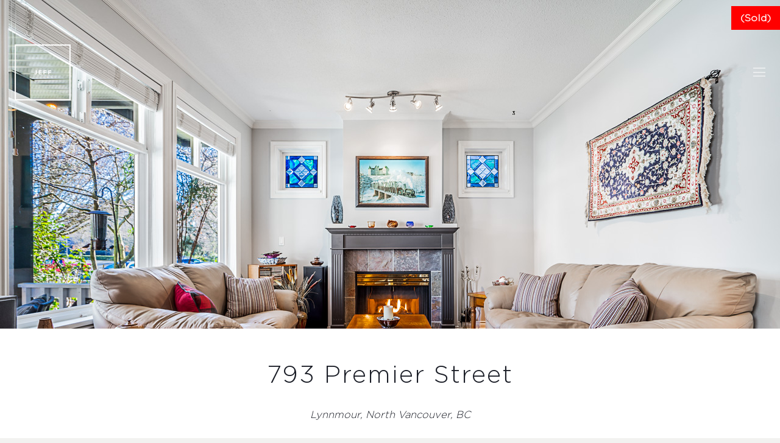

--- FILE ---
content_type: text/html; charset=UTF-8
request_url: https://jeffthorpe.ca/property/4596/793-Premier-Street-North-Vancouver-BC/
body_size: 18840
content:
<!DOCTYPE HTML>
<html lang="en-CA">
<head>
	<meta charset="UTF-8">
	<title>793 Premier Street North Vancouver BC - Jeff Thorpe | West Vancouver Luxury Real Estate</title>
<meta name='robots' content='max-image-preview:large' />
<link rel='dns-prefetch' href='//maps.googleapis.com' />
<link rel="alternate" type="application/rss+xml" title="Jeff Thorpe | West Vancouver Luxury Real Estate &raquo; Feed" href="https://jeffthorpe.ca/feed/" />
<link rel="alternate" type="application/rss+xml" title="Jeff Thorpe | West Vancouver Luxury Real Estate &raquo; Comments Feed" href="https://jeffthorpe.ca/comments/feed/" />
<meta name="viewport" content="width=device-width, initial-scale=1">
<meta name="SKYPE_TOOLBAR" content="SKYPE_TOOLBAR_PARSER_COMPATIBLE">
<meta name="theme-color" content="#1a1d26">
<meta property="og:title" content="793 Premier Street North Vancouver BC - Jeff Thorpe | West Vancouver Luxury Real Estate">
<meta property="og:url" content="https://jeffthorpe.ca/property/4596/793-Premier-Street-North-Vancouver-BC/">
<meta property="og:locale" content="en_CA">
<meta property="og:site_name" content="Jeff Thorpe | West Vancouver Luxury Real Estate">
<meta property="og:type" content="website">
<link rel="preload" href="https://jeffthorpe.ca/wp-content/uploads/2019/11/DIN-Light.woff" as="font" type="font/woff" crossorigin><link rel="preload" href="https://jeffthorpe.ca/wp-content/uploads/2019/11/DINCondensed-Bold.woff" as="font" type="font/woff" crossorigin><link rel="preload" href="https://jeffthorpe.ca/wp-content/uploads/2021/09/Gotham-Light.woff" as="font" type="font/woff" crossorigin><script type="text/javascript">
window._wpemojiSettings = {"baseUrl":"https:\/\/s.w.org\/images\/core\/emoji\/14.0.0\/72x72\/","ext":".png","svgUrl":"https:\/\/s.w.org\/images\/core\/emoji\/14.0.0\/svg\/","svgExt":".svg","source":{"concatemoji":"https:\/\/jeffthorpe.ca\/wp-includes\/js\/wp-emoji-release.min.js?ver=6.1.9"}};
/*! This file is auto-generated */
!function(e,a,t){var n,r,o,i=a.createElement("canvas"),p=i.getContext&&i.getContext("2d");function s(e,t){var a=String.fromCharCode,e=(p.clearRect(0,0,i.width,i.height),p.fillText(a.apply(this,e),0,0),i.toDataURL());return p.clearRect(0,0,i.width,i.height),p.fillText(a.apply(this,t),0,0),e===i.toDataURL()}function c(e){var t=a.createElement("script");t.src=e,t.defer=t.type="text/javascript",a.getElementsByTagName("head")[0].appendChild(t)}for(o=Array("flag","emoji"),t.supports={everything:!0,everythingExceptFlag:!0},r=0;r<o.length;r++)t.supports[o[r]]=function(e){if(p&&p.fillText)switch(p.textBaseline="top",p.font="600 32px Arial",e){case"flag":return s([127987,65039,8205,9895,65039],[127987,65039,8203,9895,65039])?!1:!s([55356,56826,55356,56819],[55356,56826,8203,55356,56819])&&!s([55356,57332,56128,56423,56128,56418,56128,56421,56128,56430,56128,56423,56128,56447],[55356,57332,8203,56128,56423,8203,56128,56418,8203,56128,56421,8203,56128,56430,8203,56128,56423,8203,56128,56447]);case"emoji":return!s([129777,127995,8205,129778,127999],[129777,127995,8203,129778,127999])}return!1}(o[r]),t.supports.everything=t.supports.everything&&t.supports[o[r]],"flag"!==o[r]&&(t.supports.everythingExceptFlag=t.supports.everythingExceptFlag&&t.supports[o[r]]);t.supports.everythingExceptFlag=t.supports.everythingExceptFlag&&!t.supports.flag,t.DOMReady=!1,t.readyCallback=function(){t.DOMReady=!0},t.supports.everything||(n=function(){t.readyCallback()},a.addEventListener?(a.addEventListener("DOMContentLoaded",n,!1),e.addEventListener("load",n,!1)):(e.attachEvent("onload",n),a.attachEvent("onreadystatechange",function(){"complete"===a.readyState&&t.readyCallback()})),(e=t.source||{}).concatemoji?c(e.concatemoji):e.wpemoji&&e.twemoji&&(c(e.twemoji),c(e.wpemoji)))}(window,document,window._wpemojiSettings);
</script>
<style type="text/css">
img.wp-smiley,
img.emoji {
	display: inline !important;
	border: none !important;
	box-shadow: none !important;
	height: 1em !important;
	width: 1em !important;
	margin: 0 0.07em !important;
	vertical-align: -0.1em !important;
	background: none !important;
	padding: 0 !important;
}
</style>
	<link rel='stylesheet' id='wp-block-library-css' href='https://jeffthorpe.ca/wp-includes/css/dist/block-library/style.min.css?ver=6.1.9' type='text/css' media='all' />
<link rel='stylesheet' id='classic-theme-styles-css' href='https://jeffthorpe.ca/wp-includes/css/classic-themes.min.css?ver=1' type='text/css' media='all' />
<style id='global-styles-inline-css' type='text/css'>
body{--wp--preset--color--black: #000000;--wp--preset--color--cyan-bluish-gray: #abb8c3;--wp--preset--color--white: #ffffff;--wp--preset--color--pale-pink: #f78da7;--wp--preset--color--vivid-red: #cf2e2e;--wp--preset--color--luminous-vivid-orange: #ff6900;--wp--preset--color--luminous-vivid-amber: #fcb900;--wp--preset--color--light-green-cyan: #7bdcb5;--wp--preset--color--vivid-green-cyan: #00d084;--wp--preset--color--pale-cyan-blue: #8ed1fc;--wp--preset--color--vivid-cyan-blue: #0693e3;--wp--preset--color--vivid-purple: #9b51e0;--wp--preset--gradient--vivid-cyan-blue-to-vivid-purple: linear-gradient(135deg,rgba(6,147,227,1) 0%,rgb(155,81,224) 100%);--wp--preset--gradient--light-green-cyan-to-vivid-green-cyan: linear-gradient(135deg,rgb(122,220,180) 0%,rgb(0,208,130) 100%);--wp--preset--gradient--luminous-vivid-amber-to-luminous-vivid-orange: linear-gradient(135deg,rgba(252,185,0,1) 0%,rgba(255,105,0,1) 100%);--wp--preset--gradient--luminous-vivid-orange-to-vivid-red: linear-gradient(135deg,rgba(255,105,0,1) 0%,rgb(207,46,46) 100%);--wp--preset--gradient--very-light-gray-to-cyan-bluish-gray: linear-gradient(135deg,rgb(238,238,238) 0%,rgb(169,184,195) 100%);--wp--preset--gradient--cool-to-warm-spectrum: linear-gradient(135deg,rgb(74,234,220) 0%,rgb(151,120,209) 20%,rgb(207,42,186) 40%,rgb(238,44,130) 60%,rgb(251,105,98) 80%,rgb(254,248,76) 100%);--wp--preset--gradient--blush-light-purple: linear-gradient(135deg,rgb(255,206,236) 0%,rgb(152,150,240) 100%);--wp--preset--gradient--blush-bordeaux: linear-gradient(135deg,rgb(254,205,165) 0%,rgb(254,45,45) 50%,rgb(107,0,62) 100%);--wp--preset--gradient--luminous-dusk: linear-gradient(135deg,rgb(255,203,112) 0%,rgb(199,81,192) 50%,rgb(65,88,208) 100%);--wp--preset--gradient--pale-ocean: linear-gradient(135deg,rgb(255,245,203) 0%,rgb(182,227,212) 50%,rgb(51,167,181) 100%);--wp--preset--gradient--electric-grass: linear-gradient(135deg,rgb(202,248,128) 0%,rgb(113,206,126) 100%);--wp--preset--gradient--midnight: linear-gradient(135deg,rgb(2,3,129) 0%,rgb(40,116,252) 100%);--wp--preset--duotone--dark-grayscale: url('#wp-duotone-dark-grayscale');--wp--preset--duotone--grayscale: url('#wp-duotone-grayscale');--wp--preset--duotone--purple-yellow: url('#wp-duotone-purple-yellow');--wp--preset--duotone--blue-red: url('#wp-duotone-blue-red');--wp--preset--duotone--midnight: url('#wp-duotone-midnight');--wp--preset--duotone--magenta-yellow: url('#wp-duotone-magenta-yellow');--wp--preset--duotone--purple-green: url('#wp-duotone-purple-green');--wp--preset--duotone--blue-orange: url('#wp-duotone-blue-orange');--wp--preset--font-size--small: 13px;--wp--preset--font-size--medium: 20px;--wp--preset--font-size--large: 36px;--wp--preset--font-size--x-large: 42px;--wp--preset--spacing--20: 0.44rem;--wp--preset--spacing--30: 0.67rem;--wp--preset--spacing--40: 1rem;--wp--preset--spacing--50: 1.5rem;--wp--preset--spacing--60: 2.25rem;--wp--preset--spacing--70: 3.38rem;--wp--preset--spacing--80: 5.06rem;}:where(.is-layout-flex){gap: 0.5em;}body .is-layout-flow > .alignleft{float: left;margin-inline-start: 0;margin-inline-end: 2em;}body .is-layout-flow > .alignright{float: right;margin-inline-start: 2em;margin-inline-end: 0;}body .is-layout-flow > .aligncenter{margin-left: auto !important;margin-right: auto !important;}body .is-layout-constrained > .alignleft{float: left;margin-inline-start: 0;margin-inline-end: 2em;}body .is-layout-constrained > .alignright{float: right;margin-inline-start: 2em;margin-inline-end: 0;}body .is-layout-constrained > .aligncenter{margin-left: auto !important;margin-right: auto !important;}body .is-layout-constrained > :where(:not(.alignleft):not(.alignright):not(.alignfull)){max-width: var(--wp--style--global--content-size);margin-left: auto !important;margin-right: auto !important;}body .is-layout-constrained > .alignwide{max-width: var(--wp--style--global--wide-size);}body .is-layout-flex{display: flex;}body .is-layout-flex{flex-wrap: wrap;align-items: center;}body .is-layout-flex > *{margin: 0;}:where(.wp-block-columns.is-layout-flex){gap: 2em;}.has-black-color{color: var(--wp--preset--color--black) !important;}.has-cyan-bluish-gray-color{color: var(--wp--preset--color--cyan-bluish-gray) !important;}.has-white-color{color: var(--wp--preset--color--white) !important;}.has-pale-pink-color{color: var(--wp--preset--color--pale-pink) !important;}.has-vivid-red-color{color: var(--wp--preset--color--vivid-red) !important;}.has-luminous-vivid-orange-color{color: var(--wp--preset--color--luminous-vivid-orange) !important;}.has-luminous-vivid-amber-color{color: var(--wp--preset--color--luminous-vivid-amber) !important;}.has-light-green-cyan-color{color: var(--wp--preset--color--light-green-cyan) !important;}.has-vivid-green-cyan-color{color: var(--wp--preset--color--vivid-green-cyan) !important;}.has-pale-cyan-blue-color{color: var(--wp--preset--color--pale-cyan-blue) !important;}.has-vivid-cyan-blue-color{color: var(--wp--preset--color--vivid-cyan-blue) !important;}.has-vivid-purple-color{color: var(--wp--preset--color--vivid-purple) !important;}.has-black-background-color{background-color: var(--wp--preset--color--black) !important;}.has-cyan-bluish-gray-background-color{background-color: var(--wp--preset--color--cyan-bluish-gray) !important;}.has-white-background-color{background-color: var(--wp--preset--color--white) !important;}.has-pale-pink-background-color{background-color: var(--wp--preset--color--pale-pink) !important;}.has-vivid-red-background-color{background-color: var(--wp--preset--color--vivid-red) !important;}.has-luminous-vivid-orange-background-color{background-color: var(--wp--preset--color--luminous-vivid-orange) !important;}.has-luminous-vivid-amber-background-color{background-color: var(--wp--preset--color--luminous-vivid-amber) !important;}.has-light-green-cyan-background-color{background-color: var(--wp--preset--color--light-green-cyan) !important;}.has-vivid-green-cyan-background-color{background-color: var(--wp--preset--color--vivid-green-cyan) !important;}.has-pale-cyan-blue-background-color{background-color: var(--wp--preset--color--pale-cyan-blue) !important;}.has-vivid-cyan-blue-background-color{background-color: var(--wp--preset--color--vivid-cyan-blue) !important;}.has-vivid-purple-background-color{background-color: var(--wp--preset--color--vivid-purple) !important;}.has-black-border-color{border-color: var(--wp--preset--color--black) !important;}.has-cyan-bluish-gray-border-color{border-color: var(--wp--preset--color--cyan-bluish-gray) !important;}.has-white-border-color{border-color: var(--wp--preset--color--white) !important;}.has-pale-pink-border-color{border-color: var(--wp--preset--color--pale-pink) !important;}.has-vivid-red-border-color{border-color: var(--wp--preset--color--vivid-red) !important;}.has-luminous-vivid-orange-border-color{border-color: var(--wp--preset--color--luminous-vivid-orange) !important;}.has-luminous-vivid-amber-border-color{border-color: var(--wp--preset--color--luminous-vivid-amber) !important;}.has-light-green-cyan-border-color{border-color: var(--wp--preset--color--light-green-cyan) !important;}.has-vivid-green-cyan-border-color{border-color: var(--wp--preset--color--vivid-green-cyan) !important;}.has-pale-cyan-blue-border-color{border-color: var(--wp--preset--color--pale-cyan-blue) !important;}.has-vivid-cyan-blue-border-color{border-color: var(--wp--preset--color--vivid-cyan-blue) !important;}.has-vivid-purple-border-color{border-color: var(--wp--preset--color--vivid-purple) !important;}.has-vivid-cyan-blue-to-vivid-purple-gradient-background{background: var(--wp--preset--gradient--vivid-cyan-blue-to-vivid-purple) !important;}.has-light-green-cyan-to-vivid-green-cyan-gradient-background{background: var(--wp--preset--gradient--light-green-cyan-to-vivid-green-cyan) !important;}.has-luminous-vivid-amber-to-luminous-vivid-orange-gradient-background{background: var(--wp--preset--gradient--luminous-vivid-amber-to-luminous-vivid-orange) !important;}.has-luminous-vivid-orange-to-vivid-red-gradient-background{background: var(--wp--preset--gradient--luminous-vivid-orange-to-vivid-red) !important;}.has-very-light-gray-to-cyan-bluish-gray-gradient-background{background: var(--wp--preset--gradient--very-light-gray-to-cyan-bluish-gray) !important;}.has-cool-to-warm-spectrum-gradient-background{background: var(--wp--preset--gradient--cool-to-warm-spectrum) !important;}.has-blush-light-purple-gradient-background{background: var(--wp--preset--gradient--blush-light-purple) !important;}.has-blush-bordeaux-gradient-background{background: var(--wp--preset--gradient--blush-bordeaux) !important;}.has-luminous-dusk-gradient-background{background: var(--wp--preset--gradient--luminous-dusk) !important;}.has-pale-ocean-gradient-background{background: var(--wp--preset--gradient--pale-ocean) !important;}.has-electric-grass-gradient-background{background: var(--wp--preset--gradient--electric-grass) !important;}.has-midnight-gradient-background{background: var(--wp--preset--gradient--midnight) !important;}.has-small-font-size{font-size: var(--wp--preset--font-size--small) !important;}.has-medium-font-size{font-size: var(--wp--preset--font-size--medium) !important;}.has-large-font-size{font-size: var(--wp--preset--font-size--large) !important;}.has-x-large-font-size{font-size: var(--wp--preset--font-size--x-large) !important;}
.wp-block-navigation a:where(:not(.wp-element-button)){color: inherit;}
:where(.wp-block-columns.is-layout-flex){gap: 2em;}
.wp-block-pullquote{font-size: 1.5em;line-height: 1.6;}
</style>
<link rel='stylesheet' id='dashicons-css' href='https://jeffthorpe.ca/wp-includes/css/dashicons.min.css?ver=6.1.9' type='text/css' media='all' />
<link rel='stylesheet' id='lyf-vreb-listings-grid-css' href='https://jeffthorpe.ca/wp-content/plugins/lyf-api-listings//css/grid.css?ver=1.1.2' type='text/css' media='all' />
<link rel='stylesheet' id='lyf-vreb-listings-css' href='https://jeffthorpe.ca/wp-content/plugins/lyf-api-listings//css/lyf-listings.css?ver=1.1.2' type='text/css' media='all' />
<link rel='stylesheet' id='lyf-vreb-listing-flexslider-css' href='https://jeffthorpe.ca/wp-content/plugins/lyf-api-listings//css/listing/flexslider.css?ver=1.1.2' type='text/css' media='all' />
<link rel='stylesheet' id='lyf-vreb-listing-slider-css' href='https://jeffthorpe.ca/wp-content/plugins/lyf-api-listings//css/listing/slider.css?ver=1.1.2' type='text/css' media='all' />
<link rel='stylesheet' id='lyf-vreb-listing-forms-css' href='https://jeffthorpe.ca/wp-content/plugins/lyf-api-listings//css/forms.css?ver=1.1.2' type='text/css' media='all' />
<link rel='stylesheet' id='lyf-api-single-listing-css' href='https://jeffthorpe.ca/wp-content/plugins/lyf-api-listings//css/listing/single-listing.css?ver=1.1.2' type='text/css' media='all' />
<link rel='stylesheet' id='us-style-css' href='https://jeffthorpe.ca/wp-content/themes/Impreza/css/style.min.css?ver=7.14.2' type='text/css' media='all' />
<link rel='stylesheet' id='theme-style-css' href='https://jeffthorpe.ca/wp-content/themes/Impreza-child/style.css?ver=7.14.2' type='text/css' media='all' />
<link rel="https://api.w.org/" href="https://jeffthorpe.ca/wp-json/" /><link rel="alternate" type="application/json" href="https://jeffthorpe.ca/wp-json/wp/v2/pages/2412" /><link rel="EditURI" type="application/rsd+xml" title="RSD" href="https://jeffthorpe.ca/xmlrpc.php?rsd" />
<link rel="wlwmanifest" type="application/wlwmanifest+xml" href="https://jeffthorpe.ca/wp-includes/wlwmanifest.xml" />
<meta name="generator" content="WordPress 6.1.9" />
<link rel="canonical" href="https://jeffthorpe.ca/property/4596/793-Premier-Street-North-Vancouver-BC" />
<link rel='shortlink' href='https://jeffthorpe.ca/?p=2412' />
<link rel="alternate" type="application/json+oembed" href="https://jeffthorpe.ca/wp-json/oembed/1.0/embed?url=https%3A%2F%2Fjeffthorpe.ca%2Fproperty%2F" />
<link rel="alternate" type="text/xml+oembed" href="https://jeffthorpe.ca/wp-json/oembed/1.0/embed?url=https%3A%2F%2Fjeffthorpe.ca%2Fproperty%2F&#038;format=xml" />
<!-- Global site tag (gtag.js) - Google Analytics -->
<script async src="https://www.googletagmanager.com/gtag/js?id=G-DZZTBSV5Z1"></script>
<script>
  window.dataLayer = window.dataLayer || [];
  function gtag(){dataLayer.push(arguments);}
  gtag('js', new Date());

  gtag('config', 'G-DZZTBSV5Z1');
</script><link rel="stylesheet" href="https://use.fontawesome.com/releases/v5.8.1/css/all.css" integrity="sha384-50oBUHEmvpQ+1lW4y57PTFmhCaXp0ML5d60M1M7uH2+nqUivzIebhndOJK28anvf" crossorigin="anonymous"><meta name="bmi-version" content="1.4.6.1" />		<script>
			if ( ! /Android|webOS|iPhone|iPad|iPod|BlackBerry|IEMobile|Opera Mini/i.test( navigator.userAgent ) ) {
				var root = document.getElementsByTagName( 'html' )[ 0 ]
				root.className += " no-touch";
			}
		</script>
		<meta name="generator" content="Powered by WPBakery Page Builder - drag and drop page builder for WordPress."/>
<link rel="icon" href="https://jeffthorpe.ca/wp-content/uploads/2024/01/BRG-Logo-Blue-Jeff-Thorpe-150x150.png" sizes="32x32" />
<link rel="icon" href="https://jeffthorpe.ca/wp-content/uploads/2024/01/BRG-Logo-Blue-Jeff-Thorpe-200x200.png" sizes="192x192" />
<link rel="apple-touch-icon" href="https://jeffthorpe.ca/wp-content/uploads/2024/01/BRG-Logo-Blue-Jeff-Thorpe-200x200.png" />
<meta name="msapplication-TileImage" content="https://jeffthorpe.ca/wp-content/uploads/2024/01/BRG-Logo-Blue-Jeff-Thorpe-300x300.png" />
		<style type="text/css" id="wp-custom-css">
			input.wpcf7-form-control.wpcf7-text.wpcf7-validates-as-required {
    background: transparent;
    border: 1px solid #fff;
}
textarea.wpcf7-form-control.wpcf7-textarea {
    background: transparent;
    border: 1px solid #fff !important;
}
input.wpcf7-form-control.wpcf7-submit {
    border: 1px solid #fff;
    color: #fff !important;
}
input.wpcf7-form-control.wpcf7-text{
    background: transparent;
    border: 1px solid #fff;
}
textarea.wpcf7-form-control.wpcf7-textarea{
    background: transparent;
    border: 1px solid #fff;
}
.hoodq-container.armed .hq-ah--data-container {
    display: flex;
    flex-direction: unset!important;
}

.hoodq-container.armed .hq-ah--data-container div {
    max-width: 33%;
}
#listing-results-view.mrp-style-area .mrp-listing-main-image-container {
    padding: 0!important;
}
.headtexts {
    position: absolute;
    top: 0;
    left: 0;
    width: 100%;
    height: 100%;
    display: flex;
    text-align: center;
    justify-content: center;
    align-items: center;
    align-content: center;
}	
@media(max-width:480px){

.headtexts h1 {
	font-size: 30px;
	line-height: 32px;
}
}
.headtexts h1 {
    color: #fff;
    letter-spacing: 17px;
    font-weight: 300;
}
#listing-results-view.mrp-style-area .mrp-listing-result-overflow-message{
	
	background-color:#1a1d26 !important;
}
ul.w-nav-list level_1 hover_simple li {
  background-color: #1a1d26;
  
}

.idx-basic-form .noUi-connect {
    background-color: #D3D3D3 !important;
}
.powered-by {
    display: none;
}
a.small-number.current {
    display: none !important;
}
.idx-basic-form .bottom a.save-search {
    color: #fff;
    background-color: #1a1d26;
    color: rgba(255, 255, 255, 0.84);
    padding: 8px 37px 9px 14px;
}

form.idx-basic-form .selectize-input.items {
    border: 1px solid #1a1d26;
}

/********Menu*******/

ul.w-nav-list level_1 hover_simple li {
  background-color: #1a1d26;
}
.mrp-basic-filter-form .noUi-connect {
    background-color: #D3D3D3 !important;
}
.mrp-basic-filter-form .bottom a.save-search {
    
    background-color: #1a1d26 !important;  
}
.abtrltdpsttxt h3 {
    font-size: 22px;
}
.datlnksec {
    float: right;
}
.maincontfirst .abtrltdboxin {
    padding: 0 10px 10px;
    width: 100%;
}
#listing-results-view.mrp-style-area .mrp-results-page-summary .search-results-sort-by-select {
    float: right;
    width: 180px;
    border: 1px solid;
    padding: 10px;
}
/******Hero Content*****/

.hero-content {
		margin: 130px auto 0;
		background: rgba(0,0,0,0.3);
	text-align:center;
}
#listing-results-view.mrp-style-area .mrp-listing-result-overflow-message{
	
		background-color:#1a1d26 !important;
}
.hero-content h1 {
  color: #ffffff;
  font-variant: small-caps;
  text-shadow: 1px 1px 2px rgba(100, 100, 100, 0.6);
	font-size: 32px;
}
  
.hero-content h4 {
  color: #ffffff;
  font-variant: small-caps;
  text-shadow: 1px 1px 2px rgba(100, 100, 100, 0.6);
}

@media only screen and (min-width:700px ) {
	.hero-content {
		margin: 130px auto 80px;
		background: none;
	}
	.hero-content h1 {
  	font-size: 70px
	}
}

#footer-border {
  border-top: 1px solid #BDA572; 
}
.footer-image {
  opacity: .5;
}
.hero-slider {
	height: 900px;
}

/********Realtypress*********/

.bootstrap-realtypress .image-holder .rps-ribbon.rps-ribbon-info {
		background-color: #921245;
    border-left: 1px solid #921245 ;
    border-right: 1px solid #921245;
    border-bottom: 1px solid #921245;
}

.bootstrap-realtypress .container-fluid {
  max-width:1100px;
}

.bootstrap-realtypress .rps-single-listing {
  margin-top: 150px;
}

/********RealtyPress*********/
/*
* HEX colours may need adjustments for each client
*
*/
 
.bootstrap-realtypress .image-holder .rps-ribbon.rps-ribbon-info {
    background-color: #D12229 !important;
    border-left: 1px solid #D12229 !important;
    border-right: 1px solid #D12229 !important;
    border-bottom: 1px solid #D12229 !important;
}
 
.bootstrap-realtypress a {
    color: #222222 !important;
}
.bootstrap-realtypress strong {
    color: #222222 !important;
}
 
.page-numbers.current {
    background-color: #222222 !important;
    border-color: #222222 !important;
}
 
.btn.btn-primary.btn-block.btn-filter-search-results {
    background-color: #D12229 !important;
}
 
.bootstrap-realtypress .container-fluid {
    max-width:1100px !important;
}
 
.bootstrap-realtypress .rps-single-listing {
    margin-top: 200px !important;
}
 
.w-portfolio-item-title {
    text-shadow: 1px 1px 2px rgba(100, 100, 100, 0.6) !important;
}
 
.bootstrap-realtypress .rps-grid-result .rps-property-result h4 {
    color: #222222 !important;
}
 
/*******Search Field*******/
 
.bootstrap-realtypress .btn-primary {
    background-image: linear-gradient(to bottom, #D12229 0%, #D12229 100%) !important;
    border-color: #D12229 !important;
}
 
.bootstrap-realtypress .slider-container .back-bar .pointer.last-active {
    background-color: #222222 !important;
    border: 1px solid #222222 !important;
}
 
.bootstrap-realtypress .btn-primary:hover {
    background-color: #D12229 !important;
}
 
.slider-container .clickable-dummy {
    background-color: #D12229 !important;
}
 
.btn.btn-primary.btn-block.btn-filter-search-results i.fa.fa-search {
    color: #ffffff !important;
}
 
.btn.btn-primary.btn-block.btn-filter-search-results strong {
    color: #ffffff !important;
}
 
.bootstrap-realtypress .rps-list-result .rps-property-result .rps-property-info h4 {
    color: #222222 !important;
}
 
/*********Interested and Favourite title bar*******/
 
.panel-heading {
    background-color: #222222 !important;
}

.w-portfolio-item-title {
	text-shadow: 1px 1px 2px rgba(100, 100, 100, 0.6);
}

/*********Area-Listings************/

.area-listing-text {
  font-size: 18px;
}

.lyf-footer-copyright {
	font-size: 14px;
	text-align: center;
}


/*****step form css**********/
#map {
  height: 100%;
}
.errors{
  display: none;
}.shows{
  display: block;
}

.hidestep{
  display: none;
}
.showstep{
  display: block;
}
/****End css*******/
.hidbut {
    display: none;
}
.bannerformmain {
    padding-top: 0!important;
}

.bannerformin .vc_column-inner.color_custom {
    padding: 0!important;
} 
.bannerformin {
    max-width: 800px;
    margin: 0 auto;
}

.stepcount {
    /* align-items: center; */
    /* display: flex; */
    /* justify-content: center; */
    margin:0 0 50px;
    /* margin-top: 0; */
    /* max-width: 378px; */
    padding: 0;
    position: relative;
    width: 100%;
    float: left;
    text-align: center;
}

.stepcount ul {
    width: 100%;
    float: left;
    text-align: center;
    margin: 0;
    padding: 0;
}

.stepcount ul li {
    /* align-items: center; */
    background-color: rgba(255, 255, 255, 0.1);
    border-radius: 50%;
    /* display: flex; */
    /* flex: 0 0 auto; */
    font-size: 16px;
    font-weight: bold;
    height: 36px;
    /* justify-content: center; */
    position: relative;
    width: 36px;
    list-style: none;
    display: inline-block;
    line-height: 36px;
    margin: 0 27px;
}


.stepcount ul li.active {
  background-color: #ffffff;
  color: #1a1a1a;
}

.stepcount ul li::before {
  border: 1px solid rgba(255, 255, 255, 0.18);
  border-radius: 50%;
  content: "";
  height: 60px;
  left: -12px;
  opacity: 0;
  position: absolute;
  top: -12px;
  transition: all 0.5s ease 0s;
  width: 60px;
}

.stepcount ul li.active::before  {
    opacity: 1;
}


.stepcount ul li::after {
    background-color: rgba(255, 255, 255, 0.18);
    flex: 1 0 0%;
    height: 2px;
    content: "";
    position: absolute;
    top: 18px;
    width: 58px;
    height: 2px;
    left: 36px;
}


.stepcount ul li#linefive:after {
    display:none;
}

div#stepone {
    float: left;
    width: 100%;
}

 .steponeformin {display: flex;float: left;
    width: 100%;  position: relative;
    padding: 0 0 36px 0;}

.stepone #adds {
  background-color: rgba(0, 0, 0, 0);
  border: 1px solid #d3d3d3;
  border-radius: 0;
  color: #ffffff;
  flex: 100 1 auto;
  height: 64px;
   font-size: 16px;
  outline: medium none;
  overflow: hidden;
  padding-left: 25px;
  padding-right: 25px;
  text-overflow: ellipsis;
  width: 250px;
}
.forinp input {
  background-color: rgba(0, 0, 0, 0);
  border: 1px solid #d3d3d3;
  border-radius: 0;
  color: #ffffff;
  flex: 100 1 auto;
  height: 64px;
   font-size: 16px;
  outline: medium none;
  overflow: hidden;
  padding-left: 25px;
  padding-right: 25px;
  text-overflow: ellipsis;
  width: 250px;
}
.subonebuttons {
  align-items: center;
  background-color: rgba(0, 0, 0, 0);
  border: 2px solid #ffffff;
  border-radius: 0;
  color: #ffffff;
  cursor: pointer;
  display: inline-flex;
  flex: 1 1 auto;
    margin:0px 0 0 13px;
  font-size: 16px;
  font-weight: bold;
  height: 64px;
  justify-content: center;
  letter-spacing: 2px;
  outline: medium none;
  overflow: hidden;
  padding-left: 50px;
  padding-right: 50px;
  text-decoration: none;
  text-overflow: ellipsis;
  transition: all 0.2s linear 0s;
}
.stepone .subonebutton {
  align-items: center;
  background-color: rgba(0, 0, 0, 0);
  border: 2px solid #ffffff;
  border-radius: 0;
  color: #ffffff;
  cursor: pointer;
  display: inline-flex;
  flex: 1 1 auto;
    margin:0px 0 0 13px;
  font-size: 16px;
  font-weight: bold;
  height: 64px;
  justify-content: center;
  letter-spacing: 2px;
  outline: medium none;
  overflow: hidden;
  padding-left: 50px;
  padding-right: 50px;
  text-decoration: none;
  text-overflow: ellipsis;
  transition: all 0.2s linear 0s;
}

.stepone .subonebutton:hover {
  background-color: #ffffff;
  color: #000000;
}


p.errors {
    width: 100%;
    position: absolute;
    bottom: 0;
}




textarea.wpcf7-form-control.wpcf7-textarea {
    -moz-border-bottom-colors: none;
    -moz-border-left-colors: none;
    -moz-border-right-colors: none;
    -moz-border-top-colors: none;
    background: rgba(0, 0, 0, 0) none repeat scroll 0 0;
    border-color: -moz-use-text-color -moz-use-text-color #d3d3d3;
    border-image: none;
    border-style: none none solid;
    border-width: medium medium 1px;
    color: #ffffff;
    font-size: 16px;
    font-weight: 500;
    letter-spacing: 1.75px;
    margin: 0 0 15px;
    outline: medium none;
    overflow: hidden;
    padding: 17px;
    text-overflow: ellipsis;
    width: 100%;
    border-radius: 0;
    box-shadow: 0 0 0 0px transparent, 0 0px 0 rgba(0,0,0,0) inset;
}


.maintwosec {
  align-items: stretch;
  display: flex;
  flex-wrap: nowrap;
  justify-content: space-between;
  max-width: 1060px;
  overflow: hidden;
  padding: 0 22px;
  width: 100%;
}



.leftsec {
  background: rgba(255, 255, 255, 0.1) none repeat scroll 0 0;
  flex: 1 0 auto;
  margin: 0 22px 0 0;
  max-width: 490px;
  width: 320px;
}

.rightsec {
  align-items: flex-start;
  display: flex;
  flex: 10 1 auto;
  flex-direction: column;
  margin: 0;
  max-width: 380px;
  padding:0 0 0 20px;
  width: 0;
}


.rightsec form p input {
  -moz-border-bottom-colors: none;
  -moz-border-left-colors: none;
  -moz-border-right-colors: none;
  -moz-border-top-colors: none;
  background: rgba(0, 0, 0, 0) none repeat scroll 0 0;
  border-color: -moz-use-text-color -moz-use-text-color #d3d3d3;
  border-image: none;
  border-style: none none solid;
  border-width: medium medium 1px;
  color: #ffffff;
  font-size: 16px;
  font-weight: 500;
  letter-spacing: 1.75px;
  margin: 0 0 15px;
  outline: medium none;
  overflow: hidden;
  padding: 17px;
  text-overflow: ellipsis;
  width: 100%;
  border-radius: 0;
  box-shadow: 0 0 0 0px transparent, 0 0px 0 rgba(0,0,0,0) inset;
}

.rightsec form .wpcf7-submit {
  align-items: center;
  background-color: rgba(0, 0, 0, 0);
  border: 2px solid #ffffff;
  border-radius: 0;
  color:#ffffff!important;
  cursor: pointer;
  display: inline-flex;
  flex: 1 1 auto;
  font-size: 16px;
  font-weight: 500;
  text-transform: uppercase;
  height: 64px;
  justify-content: center;
  letter-spacing: 2px;
  outline: medium none;
  overflow: hidden;
  padding-left: 50px;
  padding-right: 50px;
  text-decoration: none;
  text-overflow: ellipsis;
  transition: all 0.2s linear 0s;
      max-width: 190px;
	   margin-top: 20px;
  
}


.stepone .subonebutton:hover {
  background-color: #ffffff;
  color: #000000;
}


.stepfive p {
    width: 100%;
    text-align: center;
}

.heads {
  align-content: center;
  align-items: center;
  float: left;
  margin: 0 0 34px;
  text-align: center;
  vertical-align: middle;
  width: 100%;
}

.heads h2 {
  float: left;
  margin: 0 0 15px;
  width: 100%;
}

.butn {
  border: 2px solid #ffffff;
  color: #ffffff;
  display: inline-block;
  font-size: 15px;
  font-weight: bold;
  margin: 0;
  padding: 10px 27px;
  text-transform: uppercase;
}

.butn:hover {
  background-color: #ffffff;
  color: #000000;
}


.rightsec.full {
  max-width: 100%;
}

.rightsec.full .wpcf7 {
  width: 100%;
}

.rightsec.full form p input {
  padding: 3px 17px;
}

.rightsec form .wpcf7-submit:hover {
  background-color: #ffffff!important;
  color: #000000!important;
}

.forinp .maintwosec {
  padding: 0;
}

/* .rightsec.full {
  align-items: unset;
  flex: 1 1 auto;
  flex-direction: inherit;
  max-width: 100%;
} */

.rightsec.full {
  display: flex;
  float: left;
  padding: 0 0 36px;
  position: relative;
  width: 100%;
  align-items: unset;
  flex: 1 1 auto;
  flex-direction: inherit;
  max-width: 100%;
}

.rightsec.full input {
  background-color: rgba(0, 0, 0, 0);
  border: 1px solid #d3d3d3;
  border-radius: 0;
  color: #ffffff;
  flex: 100 1 auto;
  font-size: 16px;
  height: 64px;
  outline: medium none;
  overflow: hidden;
  padding-left: 25px;
  padding-right: 25px;
  text-overflow: ellipsis;
  width: 250px;
}

.subonebuttons:hover {
  background-color: #ffffff!important;
  color: #000000!important;
}

.nescss {
  display: flex;
  float: left;
  width: 100%;
}












.w-popup-wrap.pos_fixed .w-popup-box.animation_fadeIn .w-popup-box-content {
  padding: 0 !important;
}







.w-popup-wrap.pos_fixed .w-popup-box.animation_fadeIn {
  max-width: 1120px;
  width: 100% !important;
}

.byerform {
  background: rgba(0, 0, 0, 0) url("http://areg.lyfmarketing.com/wp-content/uploads/2020/08/bruno-emmanuelle-azsk_6IMT3I-unsplash-scaled.jpg") no-repeat scroll center center / cover  !important;
  width: 100%;
  float:left;
}

.byerform::after {
  background: rgba(0, 0, 0, 0.5) none repeat scroll 0 0;
  content: "";
  height: 100%;
  left: 0;
  position: absolute;
  top: 0;
  width: 100%;
}

.innerbyer {
  background: rgba(0, 0, 0, 0) none repeat scroll 0 0 !important;
  margin: 0 auto;
  max-width: 630px;
  padding: 120px 0 !important;
  position: relative;
  z-index: 99;
}

.byerform .p1 {
  color: #ffffff;
  font-size: 25px;
  font-weight: 400;
  margin: 0 0 40px;
  text-align: center;
}

.byerform form.wpcf7-form {
  margin: 0 auto;
  max-width: 340px;
  width: 100%;
}

.byerform .wpcf7-form span input.wpcf7-form-control {
  background: rgba(0, 0, 0, 0) none repeat scroll 0 0;
  border-color: #d3d3d3;
  border-radius: 0;
  border-style: solid;
  border-width: 0 0 2px;
  color: #ffffff;
  font-size: 16px;
  font-weight: 500;
  letter-spacing: 1.75px;
  box-shadow: 0 0 0 0 #000000 !important;
}

.byerform .wpcf7-form span input.wpcf7-form-control:focus {
  box-shadow: 0 0 0 0 #000000 !important;
}

.byerform .wpcf7-form .wpcf7-submit {
  align-items: center;
  background-color: rgba(0, 0, 0, 0);
  border: 2px solid #ffffff;
  border-radius: 0;
  color: #ffffff !important;
  cursor: pointer;
  display: inline-flex;
  flex: 1 1 auto;
  font-size: 16px;
  font-weight: 500;
  height: 48px;
  justify-content: center;
  letter-spacing: 2px;
  margin-top: 20px;
  max-width: 150px;
  outline: medium none;
  overflow: hidden;
  padding: 0;
  text-decoration: none;
  text-overflow: ellipsis;
  text-transform: uppercase;
  transition: all 0.2s linear 0s;
  width: 100%;
}

.byerform .wpcf7-form .wpcf7-submit:hover {
  background-color: #ffffff !important;
  color: #000000 !important;
   border: 2px solid #ffffff;
}

.byerform .wpcf7 form .wpcf7-response-output {
  border-radius: 0;
  color: #ffffff;
  font-size: 14px;
  line-height: 18px;
  margin: 0;
  padding: 6px 10px 10px;
}















.sellerforms {
  background: rgba(0, 0, 0, 0) url("http://areg.lyfmarketing.com/wp-content/uploads/2020/08/roberto-nickson-tleCJiDOri0-unsplash-scaled.jpg") no-repeat scroll center center / cover  !important;
  width: 100%;
  float:left;
}

.sellerforms::after {
  background: rgba(0, 0, 0, 0.5) none repeat scroll 0 0;
  content: "";
  height: 100%;
  left: 0;
  position: absolute;
  top: 0;
  width: 100%;
}

.innerseller {
  background: rgba(0, 0, 0, 0) none repeat scroll 0 0 !important;
  margin: 0 auto;
  max-width: 630px;
  padding: 120px 0 !important;
  position: relative;
  z-index: 99;
}

.sellerforms .p1 {
  color: #ffffff;
  font-size: 25px;
  font-weight: 400;
  margin: 0 0 40px;
  text-align: center;
}

.sellerforms form.wpcf7-form {
  margin: 0 auto;
  max-width: 340px;
  width: 100%;
}

.sellerforms .wpcf7-form span input.wpcf7-form-control {
  background: rgba(0, 0, 0, 0) none repeat scroll 0 0;
  border-color: #d3d3d3;
  border-radius: 0;
  border-style: solid;
  border-width: 0 0 2px;
  color: #ffffff;
  font-size: 16px;
  font-weight: 500;
  letter-spacing: 1.75px;
  box-shadow: 0 0 0 0 #000000 !important;
}

.sellerforms .wpcf7-form span input.wpcf7-form-control:focus {
  box-shadow: 0 0 0 0 #000000 !important;
}

.sellerforms .wpcf7-form .wpcf7-submit {
  align-items: center;
  background-color: rgba(0, 0, 0, 0);
  border: 2px solid #ffffff;
  border-radius: 0;
  color: #ffffff !important;
  cursor: pointer;
  display: inline-flex;
  flex: 1 1 auto;
  font-size: 16px;
  font-weight: 500;
  height: 48px;
  justify-content: center;
  letter-spacing: 2px;
  margin-top: 20px;
  max-width: 150px;
  outline: medium none;
  overflow: hidden;
  padding: 0;
  text-decoration: none;
  text-overflow: ellipsis;
  text-transform: uppercase;
  transition: all 0.2s linear 0s;
  width: 100%;
}

.sellerforms .wpcf7-form .wpcf7-submit:hover {
  background-color: #ffffff !important;
  color: #000000 !important;
   border: 2px solid #ffffff;
}

.sellerforms .wpcf7 form .wpcf7-response-output {
  border-radius: 0;
  color: #ffffff;
  font-size: 14px;
  line-height: 18px;
  margin: 0;
  padding: 6px 10px 10px;
}
@media(max-width: 700px){


.w-popup-wrap.pos_fixed .w-popup-box.animation_fadeIn .w-popup-box-content {
  padding: 120px 20px !important;
}

}
.abtrltd-boxes {
  display: flex;
  float: left;
  width: 100%;
	flex-wrap: wrap;
}

.abtrltdboxin {
  padding: 0 10px 10px;
  width: 33.33%;
}
@media(max-width:900px){

.abtrltd-boxes {
    display: inline-block;
    float: left;
    width: 100%;
    text-align: center;
}

.abtrltdboxin {
    padding:10px 0;
    width: 100%;
}


}

.abtrltd-boxes.sidebarss {
  display: inline-block;
  float: left;
}

.sidebarss .abtrltdboxin {
  padding: 0 0 25px;
  width: 100%;
}
@media(max-width:900px){

.abtrltd-boxes.sidebarss {
    text-align: left;
}

.sidebarss .abtrltdboxin {
  padding: 0 0 25px;
  width: 100%;
}

}

#listing-results-view.mrp-style-area .mrp-listing-main-image-container {
    padding:0px!important;
}


#hoodq .hq-ah--container.false.hq-ah--default-size .hq-ah--data-container {
    display: flex;
    flex-direction: row;
    align-items: flex-start;
    /* align-content: center; */
    justify-content: center;
	    margin-top: 40px;
}

#listing-details-view.mrp-style-area .post-image-sidebar .hq-ah--data-container > div {
    width: 33%;
    flex-grow: unset;
}


@media(max-width:865px){

#listing-details-view.mrp-style-area.sm620 .post-image-sidebar {
    width: 100%!important;
}

#listing-details-view.mrp-style-area.sm .hoodq-container.bottom .hq-ah--data-container {
    flex-direction: inherit!important;
    width: 100%!important;
}

#listing-details-view.mrp-style-area.sm .hoodq-container.bottom .hq-ah--data-container > div {
    width: 100%!important;
}

}
		</style>
		<noscript><style> .wpb_animate_when_almost_visible { opacity: 1; }</style></noscript>		<style id="us-icon-fonts">@font-face{font-display:block;font-style:normal;font-family:"fontawesome";font-weight:900;src:url("https://jeffthorpe.ca/wp-content/themes/Impreza/fonts/fa-solid-900.woff2?ver=7.14.2") format("woff2"),url("https://jeffthorpe.ca/wp-content/themes/Impreza/fonts/fa-solid-900.woff?ver=7.14.2") format("woff")}.fas{font-family:"fontawesome";font-weight:900}@font-face{font-display:block;font-style:normal;font-family:"fontawesome";font-weight:400;src:url("https://jeffthorpe.ca/wp-content/themes/Impreza/fonts/fa-regular-400.woff2?ver=7.14.2") format("woff2"),url("https://jeffthorpe.ca/wp-content/themes/Impreza/fonts/fa-regular-400.woff?ver=7.14.2") format("woff")}.far{font-family:"fontawesome";font-weight:400}@font-face{font-display:block;font-style:normal;font-family:"fontawesome";font-weight:300;src:url("https://jeffthorpe.ca/wp-content/themes/Impreza/fonts/fa-light-300.woff2?ver=7.14.2") format("woff2"),url("https://jeffthorpe.ca/wp-content/themes/Impreza/fonts/fa-light-300.woff?ver=7.14.2") format("woff")}.fal{font-family:"fontawesome";font-weight:300}@font-face{font-display:block;font-style:normal;font-family:"Font Awesome 5 Duotone";font-weight:900;src:url("https://jeffthorpe.ca/wp-content/themes/Impreza/fonts/fa-duotone-900.woff2?ver=7.14.2") format("woff2"),url("https://jeffthorpe.ca/wp-content/themes/Impreza/fonts/fa-duotone-900.woff?ver=7.14.2") format("woff")}.fad{font-family:"Font Awesome 5 Duotone";font-weight:900}.fad{position:relative}.fad:before{position:absolute}.fad:after{opacity:0.4}@font-face{font-display:block;font-style:normal;font-family:"Font Awesome 5 Brands";font-weight:400;src:url("https://jeffthorpe.ca/wp-content/themes/Impreza/fonts/fa-brands-400.woff2?ver=7.14.2") format("woff2"),url("https://jeffthorpe.ca/wp-content/themes/Impreza/fonts/fa-brands-400.woff?ver=7.14.2") format("woff")}.fab{font-family:"Font Awesome 5 Brands";font-weight:400}@font-face{font-display:block;font-style:normal;font-family:"Material Icons";font-weight:400;src:url("https://jeffthorpe.ca/wp-content/themes/Impreza/fonts/material-icons.woff2?ver=7.14.2") format("woff2"),url("https://jeffthorpe.ca/wp-content/themes/Impreza/fonts/material-icons.woff?ver=7.14.2") format("woff")}.material-icons{font-family:"Material Icons";font-weight:400}</style>
				<style id="us-theme-options-css">:root{--color-header-middle-bg:#1a1d26;--color-header-middle-bg-grad:#1a1d26;--color-header-middle-text:#ffffff;--color-header-middle-text-hover:#d8d9db;--color-header-transparent-bg:transparent;--color-header-transparent-bg-grad:transparent;--color-header-transparent-text:#ffffff;--color-header-transparent-text-hover:#d8d9db;--color-chrome-toolbar:#1a1d26;--color-chrome-toolbar-grad:#1a1d26;--color-header-top-bg:#1a1d26;--color-header-top-bg-grad:#1a1d26;--color-header-top-text:#ffffff;--color-header-top-text-hover:#d8d9db;--color-header-top-transparent-text:#ffffff;--color-header-top-transparent-text-hover:#d8d9db;--color-content-bg:#ffffff;--color-content-bg-grad:#ffffff;--color-content-bg-alt:#ffffff;--color-content-bg-alt-grad:#ffffff;--color-content-border:#1a1d26;--color-content-heading:#1a1d26;--color-content-heading-grad:#1a1d26;--color-content-text:#1a1d26;--color-content-link:#1a1d26;--color-content-link-hover:#1a1d26;--color-content-primary:#1a1d26;--color-content-primary-grad:#1a1d26;--color-content-secondary:#d8d9db;--color-content-secondary-grad:#d8d9db;--color-content-faded:#1a1d26;--color-content-overlay:#1a1d26;--color-content-overlay-grad:#1a1d26;--color-alt-content-bg:#ffffff;--color-alt-content-bg-grad:#ffffff;--color-alt-content-bg-alt:#ffffff;--color-alt-content-bg-alt-grad:#ffffff;--color-alt-content-border:#1a1d26;--color-alt-content-heading:#1a1d26;--color-alt-content-heading-grad:#1a1d26;--color-alt-content-text:#1a1d26;--color-alt-content-link:#1a1d26;--color-alt-content-link-hover:#1a1d26;--color-alt-content-primary:#1a1d26;--color-alt-content-primary-grad:#1a1d26;--color-alt-content-secondary:#d8d9db;--color-alt-content-secondary-grad:#d8d9db;--color-alt-content-faded:#1a1d26;--color-alt-content-overlay:#1a1d26;--color-alt-content-overlay-grad:#1a1d26;--color-footer-bg:#ffffff;--color-footer-bg-grad:#ffffff;--color-footer-bg-alt:#ffffff;--color-footer-bg-alt-grad:#ffffff;--color-footer-border:#1a1d26;--color-footer-heading:#1a1d26;--color-footer-heading-grad:#1a1d26;--color-footer-text:#1a1d26;--color-footer-link:#1a1d26;--color-footer-link-hover:#1a1d26;--color-subfooter-bg:#ffffff;--color-subfooter-bg-grad:#ffffff;--color-subfooter-bg-alt:#ffffff;--color-subfooter-bg-alt-grad:#ffffff;--color-subfooter-border:#1a1d26;--color-subfooter-heading:#1a1d26;--color-subfooter-heading-grad:#1a1d26;--color-subfooter-text:#1a1d26;--color-subfooter-link:#1a1d26;--color-subfooter-link-hover:#1a1d26;--color-content-primary-faded:rgba(26,29,38,0.15);--box-shadow:0 5px 15px rgba(0,0,0,.15);--box-shadow-up:0 -5px 15px rgba(0,0,0,.15)}.has-content-primary-color{color:var(--color-content-primary)}.has-content-primary-background-color{background:var(--color-content-primary-grad)}.has-content-secondary-color{color:var(--color-content-secondary)}.has-content-secondary-background-color{background:var(--color-content-secondary-grad)}.has-content-heading-color{color:var(--color-content-heading)}.has-content-heading-background-color{background:var(--color-content-heading-grad)}.has-content-text-color{color:var(--color-content-text)}.has-content-text-background-color{background:var(--color-content-text-grad)}.has-content-faded-color{color:var(--color-content-faded)}.has-content-faded-background-color{background:var(--color-content-faded-grad)}.has-content-border-color{color:var(--color-content-border)}.has-content-border-background-color{background:var(--color-content-border-grad)}.has-content-bg-alt-color{color:var(--color-content-bg-alt)}.has-content-bg-alt-background-color{background:var(--color-content-bg-alt-grad)}.has-content-bg-color{color:var(--color-content-bg)}.has-content-bg-background-color{background:var(--color-content-bg-grad)}html,.l-header .widget,.menu-item-object-us_page_block{font-family:'Gotham Light',sans-serif;font-weight:400;font-size:16px;line-height:29px}@font-face{font-display:swap;font-style:normal;font-family:"Din Light";font-weight:400;src:url(https://jeffthorpe.ca/wp-content/uploads/2019/11/DIN-Light.woff) format("woff")}@font-face{font-display:swap;font-style:normal;font-family:"Din Condensed";font-weight:400;src:url(https://jeffthorpe.ca/wp-content/uploads/2019/11/DINCondensed-Bold.woff) format("woff")}@font-face{font-display:swap;font-style:normal;font-family:"Gotham Light";font-weight:400;src:url(https://jeffthorpe.ca/wp-content/uploads/2021/09/Gotham-Light.woff) format("woff")}h1{font-family:'Gotham Light',sans-serif;font-weight:400;font-size:40px;line-height:1.4;letter-spacing:0.05em;margin-bottom:1.5rem}h2{font-family:'Gotham Light',sans-serif;font-weight:400;font-size:34px;line-height:1.4;letter-spacing:0.05em;margin-bottom:1.5rem}h3{font-family:'Gotham Light',sans-serif;font-weight:400;font-size:28px;line-height:1.2;letter-spacing:0.05em;margin-bottom:1.5rem}.widgettitle,.comment-reply-title,h4{font-family:'Gotham Light',sans-serif;font-weight:400;font-size:15px;line-height:1.3;letter-spacing:0.05em;margin-bottom:1.5rem}h5{font-family:'Gotham Light',sans-serif;font-weight:400;font-size:18px;line-height:1.4;letter-spacing:0.1em;margin-bottom:1.5rem;text-transform:uppercase}h6{font-family:'Gotham Light',sans-serif;font-weight:600;font-size:13px;line-height:1.2;letter-spacing:0.3em;margin-bottom:1.5rem;text-transform:uppercase}@media (max-width:767px){html{font-size:15px;line-height:25px}h1{font-size:30px}h1.vc_custom_heading:not([class*="us_custom_"]){font-size:30px!important}h2{font-size:26px}h2.vc_custom_heading:not([class*="us_custom_"]){font-size:26px!important}h3{font-size:24px}h3.vc_custom_heading:not([class*="us_custom_"]){font-size:24px!important}h4,.widgettitle,.comment-reply-title{font-size:15px}h4.vc_custom_heading:not([class*="us_custom_"]){font-size:15px!important}h5{font-size:18px}h5.vc_custom_heading:not([class*="us_custom_"]){font-size:18px!important}h6{font-size:13px}h6.vc_custom_heading:not([class*="us_custom_"]){font-size:13px!important}}body{background:#f2f2f0}.l-canvas.type_boxed,.l-canvas.type_boxed .l-subheader,.l-canvas.type_boxed~.l-footer{max-width:1300px}.l-subheader-h,.l-section-h,.l-main .aligncenter,.w-tabs-section-content-h{max-width:1360px}.post-password-form{max-width:calc(1360px + 5rem)}@media screen and (max-width:1440px){.l-main .aligncenter{max-width:calc(100vw - 5rem)}}@media screen and (min-width:1440px){.l-main .alignfull{margin-left:calc(680px - 50vw);margin-right:calc(680px - 50vw)}}.g-cols .l-sidebar{width:20%}.g-cols .l-content{width:80%}@media (max-width:767px){.l-canvas{overflow:hidden}.g-cols.reversed{flex-direction:column-reverse}.g-cols>div:not([class*=" vc_col-"]){width:100%;margin:0 0 1.5rem}.g-cols.type_boxes>div,.g-cols.reversed>div:first-child,.g-cols:not(.reversed)>div:last-child,.g-cols>div.has-fill{margin-bottom:0}.g-cols.type_default>.wpb_column.stretched{margin-left:-1rem;margin-right:-1rem;width:auto}.g-cols.type_boxes>.wpb_column.stretched{margin-left:-2.5rem;margin-right:-2.5rem;width:auto}.align_center_xs,.align_center_xs .w-socials{text-align:center}.align_center_xs .w-hwrapper>*{margin:0.5rem 0;width:100%}}@media (min-width:768px){.l-section.for_sidebar.at_left>div>.g-cols{flex-direction:row-reverse}.vc_column-inner.type_sticky>.wpb_wrapper{position:-webkit-sticky;position:sticky}.l-section.type_sticky{position:-webkit-sticky;position:sticky;top:0;z-index:11;transform:translateZ(0); transition:top 0.3s cubic-bezier(.78,.13,.15,.86) 0.1s}.l-section.type_sticky>.l-section-h{transition:padding-top 0.3s}}@media screen and (min-width:1440px){.g-cols.type_default>.wpb_column.stretched:first-of-type{margin-left:calc(680px + 1.5rem - 50vw)}.g-cols.type_default>.wpb_column.stretched:last-of-type{margin-right:calc(680px + 1.5rem - 50vw)}.g-cols.type_boxes>.wpb_column.stretched:first-of-type{margin-left:calc(680px - 50vw)}.g-cols.type_boxes>.wpb_column.stretched:last-of-type{margin-right:calc(680px - 50vw)}}a,button,input[type="submit"],.ui-slider-handle{outline:none!important}.w-toplink,.w-header-show{background:rgba(0,0,0,0.3)}.no-touch .w-toplink.active:hover,.no-touch .w-header-show:hover{background:var(--color-content-primary-grad)}button[type="submit"]:not(.w-btn),input[type="submit"]{font-size:13px;line-height:1.2!important;font-weight:400;font-style:normal;text-transform:uppercase;letter-spacing:0.2em;border-radius:4em;padding:0.8em 2.5em;box-shadow:0 0em 0em rgba(0,0,0,0.2);background:transparent;border-color:var(--color-header-middle-bg);color:var(--color-header-middle-bg)!important}button[type="submit"]:not(.w-btn):before,input[type="submit"]{border-width:1px}.no-touch button[type="submit"]:not(.w-btn):hover,.no-touch input[type="submit"]:hover{box-shadow:0 0em 0em rgba(0,0,0,0.2);background:rgba(26,29,38,0.15);border-color:var(--color-header-middle-bg);color:var(--color-header-middle-bg)!important}.us-nav-style_1>*,.navstyle_1>.owl-nav div,.us-btn-style_1{font-family:'Gotham Light',sans-serif;font-size:13px;line-height:1.2!important;font-weight:400;font-style:normal;text-transform:uppercase;letter-spacing:0.2em;border-radius:4em;padding:0.8em 2.5em;background:transparent;border-color:var(--color-header-middle-bg);color:var(--color-header-middle-bg)!important;box-shadow:0 0em 0em rgba(0,0,0,0.2)}.us-nav-style_1>*:before,.navstyle_1>.owl-nav div:before,.us-btn-style_1:before{border-width:1px}.us-nav-style_1>span.current,.no-touch .us-nav-style_1>a:hover,.no-touch .navstyle_1>.owl-nav div:hover,.no-touch .us-btn-style_1:hover{box-shadow:0 0em 0em rgba(0,0,0,0.2);background:rgba(26,29,38,0.15);border-color:var(--color-header-middle-bg);color:var(--color-header-middle-bg)!important}.us-nav-style_1>*{min-width:calc(1.2em + 2 * 0.8em)}.us-btn-style_1{overflow:hidden;-webkit-transform:translateZ(0)}.us-btn-style_1>*{position:relative;z-index:1}.no-touch .us-btn-style_1:hover{background:transparent}.no-touch .us-btn-style_1:after{content:"";position:absolute;top:0;left:0;right:0;height:0;transition:height 0.3s;background:rgba(26,29,38,0.15)}.no-touch .us-btn-style_1:hover:after{height:100%}.us-nav-style_2>*,.navstyle_2>.owl-nav div,.us-btn-style_2{font-family:'Gotham Light',sans-serif;font-size:13px;line-height:1.2!important;font-weight:400;font-style:normal;text-transform:uppercase;letter-spacing:0.2em;border-radius:0.3em;padding:0.8em 1.8em;background:transparent;border-color:transparent;color:#ffffff!important;box-shadow:0 0em 0em rgba(0,0,0,0.2)}.us-nav-style_2>*:before,.navstyle_2>.owl-nav div:before,.us-btn-style_2:before{border-width:1px}.us-nav-style_2>span.current,.no-touch .us-nav-style_2>a:hover,.no-touch .navstyle_2>.owl-nav div:hover,.no-touch .us-btn-style_2:hover{box-shadow:0 0em 0em rgba(0,0,0,0.2);background:transparent;border-color:transparent;color:#d8d9db!important}.us-nav-style_2>*{min-width:calc(1.2em + 2 * 0.8em)}.us-btn-style_2{overflow:hidden;-webkit-transform:translateZ(0)}.us-btn-style_2>*{position:relative;z-index:1}.no-touch .us-btn-style_2:hover{background:transparent}.no-touch .us-btn-style_2:after{content:"";position:absolute;top:0;left:0;right:0;height:0;transition:height 0.3s;background:transparent}.no-touch .us-btn-style_2:hover:after{height:100%}.us-nav-style_3>*,.navstyle_3>.owl-nav div,.us-btn-style_3{font-family:'Gotham Light',sans-serif;font-size:13px;line-height:1.2!important;font-weight:400;font-style:normal;text-transform:uppercase;letter-spacing:0.2em;border-radius:4em;padding:0.8em 1.8em;background:transparent;border-color:transparent;color:var(--color-header-middle-bg)!important;box-shadow:0 0em 0em rgba(0,0,0,0.2)}.us-nav-style_3>*:before,.navstyle_3>.owl-nav div:before,.us-btn-style_3:before{border-width:2px}.us-nav-style_3>span.current,.no-touch .us-nav-style_3>a:hover,.no-touch .navstyle_3>.owl-nav div:hover,.no-touch .us-btn-style_3:hover{box-shadow:0 0em 0em rgba(0,0,0,0.2);background:transparent;border-color:transparent;color:rgba(26,29,38,0.80)!important}.us-nav-style_3>*{min-width:calc(1.2em + 2 * 0.8em)}.us-btn-style_3{overflow:hidden;-webkit-transform:translateZ(0)}.us-btn-style_3>*{position:relative;z-index:1}.no-touch .us-btn-style_3:hover{background:transparent}.no-touch .us-btn-style_3:after{content:"";position:absolute;top:0;left:0;right:0;height:0;transition:height 0.3s;background:transparent}.no-touch .us-btn-style_3:hover:after{height:100%}.us-nav-style_4>*,.navstyle_4>.owl-nav div,.us-btn-style_4{font-family:'Gotham Light',sans-serif;font-size:16px;line-height:1.2!important;font-weight:400;font-style:normal;text-transform:none;letter-spacing:0em;border-radius:0em;padding:0.8em 1.8em;background:rgba(255,255,255,0);border-color:#000000;color:#000000!important;box-shadow:0 0em 0em rgba(0,0,0,0.2)}.us-nav-style_4>*:before,.navstyle_4>.owl-nav div:before,.us-btn-style_4:before{border-width:2px}.us-nav-style_4>span.current,.no-touch .us-nav-style_4>a:hover,.no-touch .navstyle_4>.owl-nav div:hover,.no-touch .us-btn-style_4:hover{box-shadow:0 0em 0em rgba(0,0,0,0.2);background:#f2f2f2;border-color:#000000;color:#000000!important}.us-nav-style_4>*{min-width:calc(1.2em + 2 * 0.8em)}.us-nav-style_5>*,.navstyle_5>.owl-nav div,.us-btn-style_5{font-family:'Gotham Light',sans-serif;font-size:11px;line-height:1.20!important;font-weight:600;font-style:normal;text-transform:uppercase;letter-spacing:0.5em;border-radius:0em;padding:3em 6em;background:transparent;border-color:#ffffff;color:#ffffff!important;box-shadow:0 0em 0em rgba(0,0,0,0.2)}.us-nav-style_5>*:before,.navstyle_5>.owl-nav div:before,.us-btn-style_5:before{border-width:1px}.us-nav-style_5>span.current,.no-touch .us-nav-style_5>a:hover,.no-touch .navstyle_5>.owl-nav div:hover,.no-touch .us-btn-style_5:hover{box-shadow:0 0em 0em rgba(0,0,0,0.2);background:rgba(242,242,242,0.10);border-color:#ffffff;color:#ffffff!important}.us-nav-style_5>*{min-width:calc(1.20em + 2 * 3em)}.w-filter.state_desktop.style_drop_default .w-filter-item-title,.select2-selection,select,textarea,input:not([type="submit"]),.w-form-checkbox,.w-form-radio{font-size:1rem;font-weight:400;letter-spacing:0em;border-width:0px;border-radius:0.3rem;background:var(--color-content-bg-alt);border-color:var(--color-content-border);color:var(--color-content-text);box-shadow:0px 1px 0px 0px rgba(0,0,0,0.08) inset}body .select2-dropdown{background:var(--color-content-bg-alt);color:var(--color-content-text)}.w-filter.state_desktop.style_drop_default .w-filter-item-title,.select2-selection,select,input:not([type="submit"]){min-height:2.8rem;line-height:2.8rem;padding:0 0.8rem}select{height:2.8rem}textarea{padding:calc(2.8rem/2 + 0px - 0.7em) 0.8rem}.w-filter.state_desktop.style_drop_default .w-filter-item-title:focus,.select2-container--open .select2-selection,select:focus,textarea:focus,input:not([type="submit"]):focus,input:focus + .w-form-checkbox,input:focus + .w-form-radio{box-shadow:0px 0px 0px 2px var(--color-content-primary)}.w-filter-item[data-ui_type="dropdown"] .w-filter-item-values:after,.w-filter.state_desktop.style_drop_default .w-filter-item-title:after,.w-order-select:after,.select2-selection__arrow:after,.w-search-form-btn,.widget_search form:after,.w-form-row-field:after{font-size:1rem;margin:0 0.8rem;color:var(--color-content-text)}.w-form-row-field>i{font-size:1rem;top:calc(2.8rem/2);margin:0px;padding:0 0.8rem;color:var(--color-content-text)}.w-form-row.with_icon input,.w-form-row.with_icon textarea,.w-form-row.with_icon select{padding-left:calc(1.8em + 0.8rem)}.w-form-row.move_label .w-form-row-label{font-size:1rem;top:calc(2.8rem/2 + 0px - 0.7em);margin:0 0.8rem;background-color:var(--color-content-bg-alt);color:var(--color-content-text)}.w-form-row.with_icon.move_label .w-form-row-label{margin-left:calc(1.6em + 0.8rem)}.color_alternate input:not([type="submit"]),.color_alternate textarea,.color_alternate select,.color_alternate .w-form-checkbox,.color_alternate .w-form-radio,.color_alternate .move_label .w-form-row-label{background:var(--color-alt-content-bg-alt-grad)}.color_footer-top input:not([type="submit"]),.color_footer-top textarea,.color_footer-top select,.color_footer-top .w-form-checkbox,.color_footer-top .w-form-radio,.color_footer-top .w-form-row.move_label .w-form-row-label{background:var(--color-subfooter-bg-alt-grad)}.color_footer-bottom input:not([type="submit"]),.color_footer-bottom textarea,.color_footer-bottom select,.color_footer-bottom .w-form-checkbox,.color_footer-bottom .w-form-radio,.color_footer-bottom .w-form-row.move_label .w-form-row-label{background:var(--color-footer-bg-alt-grad)}.color_alternate input:not([type="submit"]),.color_alternate textarea,.color_alternate select,.color_alternate .w-form-checkbox,.color_alternate .w-form-radio{border-color:var(--color-alt-content-border)}.color_footer-top input:not([type="submit"]),.color_footer-top textarea,.color_footer-top select,.color_footer-top .w-form-checkbox,.color_footer-top .w-form-radio{border-color:var(--color-subfooter-border)}.color_footer-bottom input:not([type="submit"]),.color_footer-bottom textarea,.color_footer-bottom select,.color_footer-bottom .w-form-checkbox,.color_footer-bottom .w-form-radio{border-color:var(--color-footer-border)}.color_alternate input:not([type="submit"]),.color_alternate textarea,.color_alternate select,.color_alternate .w-form-checkbox,.color_alternate .w-form-radio,.color_alternate .w-form-row-field>i,.color_alternate .w-form-row-field:after,.color_alternate .widget_search form:after,.color_footer-top input:not([type="submit"]),.color_footer-top textarea,.color_footer-top select,.color_footer-top .w-form-checkbox,.color_footer-top .w-form-radio,.color_footer-top .w-form-row-field>i,.color_footer-top .w-form-row-field:after,.color_footer-top .widget_search form:after,.color_footer-bottom input:not([type="submit"]),.color_footer-bottom textarea,.color_footer-bottom select,.color_footer-bottom .w-form-checkbox,.color_footer-bottom .w-form-radio,.color_footer-bottom .w-form-row-field>i,.color_footer-bottom .w-form-row-field:after,.color_footer-bottom .widget_search form:after{color:inherit}.style_phone6-1>*{background-image:url(https://jeffthorpe.ca/wp-content/themes/Impreza/img/phone-6-black-real.png)}.style_phone6-2>*{background-image:url(https://jeffthorpe.ca/wp-content/themes/Impreza/img/phone-6-white-real.png)}.style_phone6-3>*{background-image:url(https://jeffthorpe.ca/wp-content/themes/Impreza/img/phone-6-black-flat.png)}.style_phone6-4>*{background-image:url(https://jeffthorpe.ca/wp-content/themes/Impreza/img/phone-6-white-flat.png)}.leaflet-default-icon-path{background-image:url(https://jeffthorpe.ca/wp-content/themes/Impreza/common/css/vendor/images/marker-icon.png)}</style>
				<style id="us-header-css"> .l-subheader.at_top,.l-subheader.at_top .w-dropdown-list,.l-subheader.at_top .type_mobile .w-nav-list.level_1{background:var(--color-header-top-bg);color:var(--color-header-top-text)}.no-touch .l-subheader.at_top a:hover,.no-touch .l-header.bg_transparent .l-subheader.at_top .w-dropdown.opened a:hover{color:var(--color-header-top-text-hover)}.l-header.bg_transparent:not(.sticky) .l-subheader.at_top{background:var(--color-header-top-transparent-bg);color:var(--color-header-top-transparent-text)}.no-touch .l-header.bg_transparent:not(.sticky) .at_top .w-cart-link:hover,.no-touch .l-header.bg_transparent:not(.sticky) .at_top .w-text a:hover,.no-touch .l-header.bg_transparent:not(.sticky) .at_top .w-html a:hover,.no-touch .l-header.bg_transparent:not(.sticky) .at_top .w-nav>a:hover,.no-touch .l-header.bg_transparent:not(.sticky) .at_top .w-menu a:hover,.no-touch .l-header.bg_transparent:not(.sticky) .at_top .w-search>a:hover,.no-touch .l-header.bg_transparent:not(.sticky) .at_top .w-dropdown a:hover,.no-touch .l-header.bg_transparent:not(.sticky) .at_top .type_desktop .menu-item.level_1:hover>a{color:var(--color-header-transparent-text-hover)}.l-subheader.at_middle,.l-subheader.at_middle .w-dropdown-list,.l-subheader.at_middle .type_mobile .w-nav-list.level_1{background:rgba(26,29,38,0.90);color:#ffffff}.no-touch .l-subheader.at_middle a:hover,.no-touch .l-header.bg_transparent .l-subheader.at_middle .w-dropdown.opened a:hover{color:#ffffff}.l-header.bg_transparent:not(.sticky) .l-subheader.at_middle{background:var(--color-header-transparent-bg);color:#ffffff}.no-touch .l-header.bg_transparent:not(.sticky) .at_middle .w-cart-link:hover,.no-touch .l-header.bg_transparent:not(.sticky) .at_middle .w-text a:hover,.no-touch .l-header.bg_transparent:not(.sticky) .at_middle .w-html a:hover,.no-touch .l-header.bg_transparent:not(.sticky) .at_middle .w-nav>a:hover,.no-touch .l-header.bg_transparent:not(.sticky) .at_middle .w-menu a:hover,.no-touch .l-header.bg_transparent:not(.sticky) .at_middle .w-search>a:hover,.no-touch .l-header.bg_transparent:not(.sticky) .at_middle .w-dropdown a:hover,.no-touch .l-header.bg_transparent:not(.sticky) .at_middle .type_desktop .menu-item.level_1:hover>a{color:#d8d9db}.header_ver .l-header{background:rgba(26,29,38,0.90);color:#ffffff}@media (min-width:904px){.hidden_for_default{display:none!important}.l-subheader.at_bottom{display:none}.l-header{position:relative;z-index:111;width:100%}.l-subheader{margin:0 auto}.l-subheader.width_full{padding-left:1.5rem;padding-right:1.5rem}.l-subheader-h{display:flex;align-items:center;position:relative;margin:0 auto;height:inherit}.w-header-show{display:none}.l-header.pos_fixed{position:fixed;left:0}.l-header.pos_fixed:not(.notransition) .l-subheader{transition-property:transform,background,box-shadow,line-height,height;transition-duration:0.3s;transition-timing-function:cubic-bezier(.78,.13,.15,.86)}.header_hor .l-header.sticky_auto_hide{transition:transform 0.3s cubic-bezier(.78,.13,.15,.86) 0.1s}.header_hor .l-header.sticky_auto_hide.down{transform:translateY(-110%)}.l-header.bg_transparent:not(.sticky) .l-subheader{box-shadow:none!important;background:none}.l-header.bg_transparent~.l-main .l-section.width_full.height_auto:first-child>.l-section-h{padding-top:0!important;padding-bottom:0!important}.l-header.pos_static.bg_transparent{position:absolute;left:0}.l-subheader.width_full .l-subheader-h{max-width:none!important}.headerinpos_above .l-header.pos_fixed{overflow:hidden;transition:transform 0.3s;transform:translate3d(0,-100%,0)}.headerinpos_above .l-header.pos_fixed.sticky{overflow:visible;transform:none}.headerinpos_above .l-header.pos_fixed~.l-section>.l-section-h,.headerinpos_above .l-header.pos_fixed~.l-main .l-section:first-of-type>.l-section-h{padding-top:0!important}.l-header.shadow_thin .l-subheader.at_middle,.l-header.shadow_thin .l-subheader.at_bottom,.l-header.shadow_none.sticky .l-subheader.at_middle,.l-header.shadow_none.sticky .l-subheader.at_bottom{box-shadow:0 1px 0 rgba(0,0,0,0.08)}.l-header.shadow_wide .l-subheader.at_middle,.l-header.shadow_wide .l-subheader.at_bottom{box-shadow:0 3px 5px -1px rgba(0,0,0,0.1),0 2px 1px -1px rgba(0,0,0,0.05)}.header_hor .l-subheader-cell>.w-cart{margin-left:0;margin-right:0}.l-header:before{content:'197'}.l-header.sticky:before{content:'70'}.l-subheader.at_top{line-height:40px;height:40px}.l-header.sticky .l-subheader.at_top{line-height:0px;height:0px;overflow:hidden}.l-subheader.at_middle{line-height:157px;height:157px}.l-header.sticky .l-subheader.at_middle{line-height:70px;height:70px}.l-subheader.at_bottom{line-height:36px;height:36px}.l-header.sticky .l-subheader.at_bottom{line-height:54px;height:54px}.l-subheader.with_centering .l-subheader-cell.at_left,.l-subheader.with_centering .l-subheader-cell.at_right{flex-basis:100px}.l-header.pos_fixed~.l-main>.l-section:first-of-type>.l-section-h,.headerinpos_below .l-header.pos_fixed~.l-main>.l-section:nth-of-type(2)>.l-section-h,.l-header.pos_static.bg_transparent~.l-main>.l-section:first-of-type>.l-section-h{padding-top:197px}.headerinpos_bottom .l-header.pos_fixed~.l-main>.l-section:first-of-type>.l-section-h{padding-bottom:197px}.l-header.bg_transparent~.l-main .l-section.valign_center:first-of-type>.l-section-h{top:-98.5px}.headerinpos_bottom .l-header.pos_fixed.bg_transparent~.l-main .l-section.valign_center:first-of-type>.l-section-h{top:98.5px}.menu-item-object-us_page_block{max-height:calc(100vh - 197px)}.l-header.pos_fixed:not(.down)~.l-main .l-section.type_sticky{top:70px}.admin-bar .l-header.pos_fixed:not(.down)~.l-main .l-section.type_sticky{top:102px}.l-header.pos_fixed.sticky:not(.down)~.l-main .l-section.type_sticky:first-of-type>.l-section-h{padding-top:70px}.l-header.pos_fixed~.l-main .vc_column-inner.type_sticky>.wpb_wrapper{top:calc(70px + 4rem)}.l-header.pos_fixed~.l-main .woocommerce .cart-collaterals,.l-header.pos_fixed~.l-main .woocommerce-checkout #order_review{top:70px}.l-header.pos_static.bg_solid~.l-main .l-section.height_full:first-of-type{min-height:calc(100vh - 197px)}.admin-bar .l-header.pos_static.bg_solid~.l-main .l-section.height_full:first-of-type{min-height:calc(100vh - 229px)}.l-header.pos_fixed:not(.sticky_auto_hide)~.l-main .l-section.height_full:not(:first-of-type){min-height:calc(100vh - 70px)}.admin-bar .l-header.pos_fixed:not(.sticky_auto_hide)~.l-main .l-section.height_full:not(:first-of-type){min-height:calc(100vh - 102px)}.headerinpos_below .l-header.pos_fixed:not(.sticky){position:absolute;top:100%}.headerinpos_bottom .l-header.pos_fixed:not(.sticky){position:absolute;top:100vh}.headerinpos_below .l-header.pos_fixed~.l-main>.l-section:first-of-type>.l-section-h,.headerinpos_bottom .l-header.pos_fixed~.l-main>.l-section:first-of-type>.l-section-h{padding-top:0!important}.headerinpos_below .l-header.pos_fixed~.l-main .l-section.height_full:nth-of-type(2){min-height:100vh}.admin-bar.headerinpos_below .l-header.pos_fixed~.l-main .l-section.height_full:nth-of-type(2){min-height:calc(100vh - 32px)}.headerinpos_bottom .l-header.pos_fixed:not(.sticky) .w-cart-dropdown,.headerinpos_bottom .l-header.pos_fixed:not(.sticky) .w-nav.type_desktop .w-nav-list.level_2{bottom:100%;transform-origin:0 100%}.headerinpos_bottom .l-header.pos_fixed:not(.sticky) .w-nav.type_mobile.m_layout_dropdown .w-nav-list.level_1{top:auto;bottom:100%;box-shadow:0 -3px 3px rgba(0,0,0,0.1)}.headerinpos_bottom .l-header.pos_fixed:not(.sticky) .w-nav.type_desktop .w-nav-list.level_3,.headerinpos_bottom .l-header.pos_fixed:not(.sticky) .w-nav.type_desktop .w-nav-list.level_4{top:auto;bottom:0;transform-origin:0 100%}.headerinpos_bottom .l-header.pos_fixed:not(.sticky) .w-dropdown-list{top:auto;bottom:-0.4em;padding-top:0.4em;padding-bottom:2.4em}}@media (min-width:600px) and (max-width:903px){.hidden_for_tablets{display:none!important}.l-subheader.at_top{display:none}.l-subheader.at_bottom{display:none}.l-header{position:relative;z-index:111;width:100%}.l-subheader{margin:0 auto}.l-subheader.width_full{padding-left:1.5rem;padding-right:1.5rem}.l-subheader-h{display:flex;align-items:center;position:relative;margin:0 auto;height:inherit}.w-header-show{display:none}.l-header.pos_fixed{position:fixed;left:0}.l-header.pos_fixed:not(.notransition) .l-subheader{transition-property:transform,background,box-shadow,line-height,height;transition-duration:0.3s;transition-timing-function:cubic-bezier(.78,.13,.15,.86)}.header_hor .l-header.sticky_auto_hide{transition:transform 0.3s cubic-bezier(.78,.13,.15,.86) 0.1s}.header_hor .l-header.sticky_auto_hide.down{transform:translateY(-110%)}.l-header.bg_transparent:not(.sticky) .l-subheader{box-shadow:none!important;background:none}.l-header.bg_transparent~.l-main .l-section.width_full.height_auto:first-child>.l-section-h{padding-top:0!important;padding-bottom:0!important}.l-header.pos_static.bg_transparent{position:absolute;left:0}.l-subheader.width_full .l-subheader-h{max-width:none!important}.headerinpos_above .l-header.pos_fixed{overflow:hidden;transition:transform 0.3s;transform:translate3d(0,-100%,0)}.headerinpos_above .l-header.pos_fixed.sticky{overflow:visible;transform:none}.headerinpos_above .l-header.pos_fixed~.l-section>.l-section-h,.headerinpos_above .l-header.pos_fixed~.l-main .l-section:first-of-type>.l-section-h{padding-top:0!important}.l-header.shadow_thin .l-subheader.at_middle,.l-header.shadow_thin .l-subheader.at_bottom,.l-header.shadow_none.sticky .l-subheader.at_middle,.l-header.shadow_none.sticky .l-subheader.at_bottom{box-shadow:0 1px 0 rgba(0,0,0,0.08)}.l-header.shadow_wide .l-subheader.at_middle,.l-header.shadow_wide .l-subheader.at_bottom{box-shadow:0 3px 5px -1px rgba(0,0,0,0.1),0 2px 1px -1px rgba(0,0,0,0.05)}.header_hor .l-subheader-cell>.w-cart{margin-left:0;margin-right:0}.l-subheader.at_top{line-height:40px;height:40px}.l-header.sticky .l-subheader.at_top{line-height:40px;height:40px}.l-header:before{content:'75'}.l-header.sticky:before{content:'52'}.l-subheader.at_middle{line-height:75px;height:75px}.l-header.sticky .l-subheader.at_middle{line-height:52px;height:52px}.l-subheader.at_bottom{line-height:40px;height:40px}.l-header.sticky .l-subheader.at_bottom{line-height:50px;height:50px}.l-subheader.with_centering_tablets .l-subheader-cell.at_left,.l-subheader.with_centering_tablets .l-subheader-cell.at_right{flex-basis:100px}.l-header.pos_fixed~.l-main>.l-section:first-of-type>.l-section-h,.l-header.pos_static.bg_transparent~.l-main>.l-section:first-of-type>.l-section-h{padding-top:75px}.l-header.bg_transparent~.l-main .l-section.valign_center:first-of-type>.l-section-h{top:-37.5px}.l-header.pos_fixed~.l-main .l-section.type_sticky{top:52px}.admin-bar .l-header.pos_fixed~.l-main .l-section.type_sticky{top:84px}.l-header.pos_fixed.sticky:not(.down)~.l-main .l-section.type_sticky:first-of-type>.l-section-h{padding-top:52px}.l-header.pos_static.bg_solid~.l-main .l-section.height_full:first-of-type{min-height:calc(100vh - 75px)}.l-header.pos_fixed:not(.sticky_auto_hide)~.l-main .l-section.height_full:not(:first-of-type){min-height:calc(100vh - 52px)}}@media (max-width:599px){.hidden_for_mobiles{display:none!important}.l-subheader.at_top{display:none}.l-subheader.at_bottom{display:none}.l-header{position:relative;z-index:111;width:100%}.l-subheader{margin:0 auto}.l-subheader.width_full{padding-left:1.5rem;padding-right:1.5rem}.l-subheader-h{display:flex;align-items:center;position:relative;margin:0 auto;height:inherit}.w-header-show{display:none}.l-header.pos_fixed{position:fixed;left:0}.l-header.pos_fixed:not(.notransition) .l-subheader{transition-property:transform,background,box-shadow,line-height,height;transition-duration:0.3s;transition-timing-function:cubic-bezier(.78,.13,.15,.86)}.header_hor .l-header.sticky_auto_hide{transition:transform 0.3s cubic-bezier(.78,.13,.15,.86) 0.1s}.header_hor .l-header.sticky_auto_hide.down{transform:translateY(-110%)}.l-header.bg_transparent:not(.sticky) .l-subheader{box-shadow:none!important;background:none}.l-header.bg_transparent~.l-main .l-section.width_full.height_auto:first-child>.l-section-h{padding-top:0!important;padding-bottom:0!important}.l-header.pos_static.bg_transparent{position:absolute;left:0}.l-subheader.width_full .l-subheader-h{max-width:none!important}.headerinpos_above .l-header.pos_fixed{overflow:hidden;transition:transform 0.3s;transform:translate3d(0,-100%,0)}.headerinpos_above .l-header.pos_fixed.sticky{overflow:visible;transform:none}.headerinpos_above .l-header.pos_fixed~.l-section>.l-section-h,.headerinpos_above .l-header.pos_fixed~.l-main .l-section:first-of-type>.l-section-h{padding-top:0!important}.l-header.shadow_thin .l-subheader.at_middle,.l-header.shadow_thin .l-subheader.at_bottom,.l-header.shadow_none.sticky .l-subheader.at_middle,.l-header.shadow_none.sticky .l-subheader.at_bottom{box-shadow:0 1px 0 rgba(0,0,0,0.08)}.l-header.shadow_wide .l-subheader.at_middle,.l-header.shadow_wide .l-subheader.at_bottom{box-shadow:0 3px 5px -1px rgba(0,0,0,0.1),0 2px 1px -1px rgba(0,0,0,0.05)}.header_hor .l-subheader-cell>.w-cart{margin-left:0;margin-right:0}.l-header:before{content:'75'}.l-header.sticky:before{content:'50'}.l-subheader.at_top{line-height:40px;height:40px}.l-header.sticky .l-subheader.at_top{line-height:40px;height:40px}.l-subheader.at_middle{line-height:75px;height:75px}.l-header.sticky .l-subheader.at_middle{line-height:50px;height:50px}.l-subheader.at_bottom{line-height:40px;height:40px}.l-header.sticky .l-subheader.at_bottom{line-height:60px;height:60px}.l-subheader.with_centering_mobiles .l-subheader-cell.at_left,.l-subheader.with_centering_mobiles .l-subheader-cell.at_right{flex-basis:100px}.l-header.pos_fixed~.l-main>.l-section:first-of-type>.l-section-h,.l-header.pos_static.bg_transparent~.l-main>.l-section:first-of-type>.l-section-h{padding-top:75px}.l-header.bg_transparent~.l-main .l-section.valign_center:first-of-type>.l-section-h{top:-37.5px}.l-header.pos_fixed~.l-main .l-section.type_sticky{top:50px}.l-header.pos_fixed.sticky:not(.down)~.l-main .l-section.type_sticky:first-of-type>.l-section-h{padding-top:50px}.l-header.pos_static.bg_solid~.l-main .l-section.height_full:first-of-type{min-height:calc(100vh - 75px)}.l-header.pos_fixed:not(.sticky_auto_hide)~.l-main .l-section.height_full:not(:first-of-type){min-height:calc(100vh - 50px)}}@media (min-width:904px){.ush_image_1{height:92px!important}.l-header.sticky .ush_image_1{height:54px!important}}@media (min-width:600px) and (max-width:903px){.ush_image_1{height:80px!important}.l-header.sticky .ush_image_1{height:50px!important}}@media (max-width:599px){.ush_image_1{height:70px!important}.l-header.sticky .ush_image_1{height:40px!important}}.header_hor .ush_menu_2.type_desktop .menu-item.level_1>a:not(.w-btn){padding-left:18px;padding-right:18px}.header_hor .ush_menu_2.type_desktop .menu-item.level_1>a.w-btn{margin-left:18px;margin-right:18px}.header_ver .ush_menu_2.type_desktop .menu-item.level_1>a:not(.w-btn){padding-top:18px;padding-bottom:18px}.header_ver .ush_menu_2.type_desktop .menu-item.level_1>a.w-btn{margin-top:18px;margin-bottom:18px}.ush_menu_2.type_desktop .menu-item:not(.level_1){font-size:13px}.ush_menu_2.type_mobile .w-nav-anchor.level_1,.ush_menu_2.type_mobile .w-nav-anchor.level_1 + .w-nav-arrow{font-size:13px}.ush_menu_2.type_mobile .w-nav-anchor:not(.level_1),.ush_menu_2.type_mobile .w-nav-anchor:not(.level_1) + .w-nav-arrow{font-size:13px}@media (min-width:904px){.ush_menu_2 .w-nav-icon{font-size:20px}}@media (min-width:600px) and (max-width:903px){.ush_menu_2 .w-nav-icon{font-size:20px}}@media (max-width:599px){.ush_menu_2 .w-nav-icon{font-size:20px}}.ush_menu_2 .w-nav-icon>div{border-width:1px}@media screen and (max-width:4999px){.w-nav.ush_menu_2>.w-nav-list.level_1{display:none}.ush_menu_2 .w-nav-control{display:block}}.ush_menu_2 .menu-item.level_1>a:not(.w-btn):focus,.no-touch .ush_menu_2 .menu-item.level_1.opened>a:not(.w-btn),.no-touch .ush_menu_2 .menu-item.level_1:hover>a:not(.w-btn){background:;color:#d8d9db}.ush_menu_2 .menu-item.level_1.current-menu-item>a:not(.w-btn),.ush_menu_2 .menu-item.level_1.current-menu-ancestor>a:not(.w-btn),.ush_menu_2 .menu-item.level_1.current-page-ancestor>a:not(.w-btn){background:;color:#ffffff}.l-header.bg_transparent:not(.sticky) .ush_menu_2.type_desktop .menu-item.level_1.current-menu-item>a:not(.w-btn),.l-header.bg_transparent:not(.sticky) .ush_menu_2.type_desktop .menu-item.level_1.current-menu-ancestor>a:not(.w-btn),.l-header.bg_transparent:not(.sticky) .ush_menu_2.type_desktop .menu-item.level_1.current-page-ancestor>a:not(.w-btn){background:transparent;color:#ffffff}.ush_menu_2 .w-nav-list:not(.level_1){background:;color:#ffffff}.no-touch .ush_menu_2 .menu-item:not(.level_1)>a:focus,.no-touch .ush_menu_2 .menu-item:not(.level_1):hover>a{background:;color:#d8d9db}.ush_menu_2 .menu-item:not(.level_1).current-menu-item>a,.ush_menu_2 .menu-item:not(.level_1).current-menu-ancestor>a,.ush_menu_2 .menu-item:not(.level_1).current-page-ancestor>a{background:;color:#ffffff}.ush_search_1 .w-search-form{background:var(--color-content-bg);color:var(--color-content-text)}@media (min-width:904px){.ush_search_1.layout_simple{max-width:240px}.ush_search_1.layout_modern.active{width:240px}.ush_search_1{font-size:18px}}@media (min-width:600px) and (max-width:903px){.ush_search_1.layout_simple{max-width:200px}.ush_search_1.layout_modern.active{width:200px}.ush_search_1{font-size:18px}}@media (max-width:599px){.ush_search_1{font-size:18px}}.ush_text_2{font-family:'Gotham Light',sans-serif!important}.ush_text_3{font-family:'Gotham Light',sans-serif!important}.ush_menu_2{font-family:'Gotham Light',sans-serif!important}</style>
		<style id="us-design-options-css">.us_custom_6df4bc3a{color:#ffffff!important}.us_custom_dc8d3e2b{font-family:'Gotham Light',sans-serif!important;font-weight:600!important;font-size:13PX!important}.us_custom_d961df65{color:#ffffff!important;padding-bottom:10px!important}.us_custom_32a55478{color:#ffffff!important;text-align:center!important;font-size:20px!important}.us_custom_f0d6d2d6{padding-top:4px!important;padding-bottom:4px!important}</style></head>
<body class="page-template page-template-page_single-api-listing page-template-page_single-api-listing-php page page-id-2412 wp-embed-responsive l-body Impreza_7.14.2 us-core_7.14.2 header_hor headerinpos_top state_default wpb-js-composer js-comp-ver-6.6.0 vc_responsive" itemscope itemtype="https://schema.org/WebPage">
<svg xmlns="http://www.w3.org/2000/svg" viewBox="0 0 0 0" width="0" height="0" focusable="false" role="none" style="visibility: hidden; position: absolute; left: -9999px; overflow: hidden;" ><defs><filter id="wp-duotone-dark-grayscale"><feColorMatrix color-interpolation-filters="sRGB" type="matrix" values=" .299 .587 .114 0 0 .299 .587 .114 0 0 .299 .587 .114 0 0 .299 .587 .114 0 0 " /><feComponentTransfer color-interpolation-filters="sRGB" ><feFuncR type="table" tableValues="0 0.49803921568627" /><feFuncG type="table" tableValues="0 0.49803921568627" /><feFuncB type="table" tableValues="0 0.49803921568627" /><feFuncA type="table" tableValues="1 1" /></feComponentTransfer><feComposite in2="SourceGraphic" operator="in" /></filter></defs></svg><svg xmlns="http://www.w3.org/2000/svg" viewBox="0 0 0 0" width="0" height="0" focusable="false" role="none" style="visibility: hidden; position: absolute; left: -9999px; overflow: hidden;" ><defs><filter id="wp-duotone-grayscale"><feColorMatrix color-interpolation-filters="sRGB" type="matrix" values=" .299 .587 .114 0 0 .299 .587 .114 0 0 .299 .587 .114 0 0 .299 .587 .114 0 0 " /><feComponentTransfer color-interpolation-filters="sRGB" ><feFuncR type="table" tableValues="0 1" /><feFuncG type="table" tableValues="0 1" /><feFuncB type="table" tableValues="0 1" /><feFuncA type="table" tableValues="1 1" /></feComponentTransfer><feComposite in2="SourceGraphic" operator="in" /></filter></defs></svg><svg xmlns="http://www.w3.org/2000/svg" viewBox="0 0 0 0" width="0" height="0" focusable="false" role="none" style="visibility: hidden; position: absolute; left: -9999px; overflow: hidden;" ><defs><filter id="wp-duotone-purple-yellow"><feColorMatrix color-interpolation-filters="sRGB" type="matrix" values=" .299 .587 .114 0 0 .299 .587 .114 0 0 .299 .587 .114 0 0 .299 .587 .114 0 0 " /><feComponentTransfer color-interpolation-filters="sRGB" ><feFuncR type="table" tableValues="0.54901960784314 0.98823529411765" /><feFuncG type="table" tableValues="0 1" /><feFuncB type="table" tableValues="0.71764705882353 0.25490196078431" /><feFuncA type="table" tableValues="1 1" /></feComponentTransfer><feComposite in2="SourceGraphic" operator="in" /></filter></defs></svg><svg xmlns="http://www.w3.org/2000/svg" viewBox="0 0 0 0" width="0" height="0" focusable="false" role="none" style="visibility: hidden; position: absolute; left: -9999px; overflow: hidden;" ><defs><filter id="wp-duotone-blue-red"><feColorMatrix color-interpolation-filters="sRGB" type="matrix" values=" .299 .587 .114 0 0 .299 .587 .114 0 0 .299 .587 .114 0 0 .299 .587 .114 0 0 " /><feComponentTransfer color-interpolation-filters="sRGB" ><feFuncR type="table" tableValues="0 1" /><feFuncG type="table" tableValues="0 0.27843137254902" /><feFuncB type="table" tableValues="0.5921568627451 0.27843137254902" /><feFuncA type="table" tableValues="1 1" /></feComponentTransfer><feComposite in2="SourceGraphic" operator="in" /></filter></defs></svg><svg xmlns="http://www.w3.org/2000/svg" viewBox="0 0 0 0" width="0" height="0" focusable="false" role="none" style="visibility: hidden; position: absolute; left: -9999px; overflow: hidden;" ><defs><filter id="wp-duotone-midnight"><feColorMatrix color-interpolation-filters="sRGB" type="matrix" values=" .299 .587 .114 0 0 .299 .587 .114 0 0 .299 .587 .114 0 0 .299 .587 .114 0 0 " /><feComponentTransfer color-interpolation-filters="sRGB" ><feFuncR type="table" tableValues="0 0" /><feFuncG type="table" tableValues="0 0.64705882352941" /><feFuncB type="table" tableValues="0 1" /><feFuncA type="table" tableValues="1 1" /></feComponentTransfer><feComposite in2="SourceGraphic" operator="in" /></filter></defs></svg><svg xmlns="http://www.w3.org/2000/svg" viewBox="0 0 0 0" width="0" height="0" focusable="false" role="none" style="visibility: hidden; position: absolute; left: -9999px; overflow: hidden;" ><defs><filter id="wp-duotone-magenta-yellow"><feColorMatrix color-interpolation-filters="sRGB" type="matrix" values=" .299 .587 .114 0 0 .299 .587 .114 0 0 .299 .587 .114 0 0 .299 .587 .114 0 0 " /><feComponentTransfer color-interpolation-filters="sRGB" ><feFuncR type="table" tableValues="0.78039215686275 1" /><feFuncG type="table" tableValues="0 0.94901960784314" /><feFuncB type="table" tableValues="0.35294117647059 0.47058823529412" /><feFuncA type="table" tableValues="1 1" /></feComponentTransfer><feComposite in2="SourceGraphic" operator="in" /></filter></defs></svg><svg xmlns="http://www.w3.org/2000/svg" viewBox="0 0 0 0" width="0" height="0" focusable="false" role="none" style="visibility: hidden; position: absolute; left: -9999px; overflow: hidden;" ><defs><filter id="wp-duotone-purple-green"><feColorMatrix color-interpolation-filters="sRGB" type="matrix" values=" .299 .587 .114 0 0 .299 .587 .114 0 0 .299 .587 .114 0 0 .299 .587 .114 0 0 " /><feComponentTransfer color-interpolation-filters="sRGB" ><feFuncR type="table" tableValues="0.65098039215686 0.40392156862745" /><feFuncG type="table" tableValues="0 1" /><feFuncB type="table" tableValues="0.44705882352941 0.4" /><feFuncA type="table" tableValues="1 1" /></feComponentTransfer><feComposite in2="SourceGraphic" operator="in" /></filter></defs></svg><svg xmlns="http://www.w3.org/2000/svg" viewBox="0 0 0 0" width="0" height="0" focusable="false" role="none" style="visibility: hidden; position: absolute; left: -9999px; overflow: hidden;" ><defs><filter id="wp-duotone-blue-orange"><feColorMatrix color-interpolation-filters="sRGB" type="matrix" values=" .299 .587 .114 0 0 .299 .587 .114 0 0 .299 .587 .114 0 0 .299 .587 .114 0 0 " /><feComponentTransfer color-interpolation-filters="sRGB" ><feFuncR type="table" tableValues="0.098039215686275 1" /><feFuncG type="table" tableValues="0 0.66274509803922" /><feFuncB type="table" tableValues="0.84705882352941 0.41960784313725" /><feFuncA type="table" tableValues="1 1" /></feComponentTransfer><feComposite in2="SourceGraphic" operator="in" /></filter></defs></svg>
<div class="l-canvas type_wide">
	<header id="page-header" class="l-header pos_fixed shadow_none bg_transparent id_1027" itemscope itemtype="https://schema.org/WPHeader"><div class="l-subheader at_top"><div class="l-subheader-h"><div class="l-subheader-cell at_left"></div><div class="l-subheader-cell at_center"></div><div class="l-subheader-cell at_right"></div></div></div><div class="l-subheader at_middle width_full with_centering with_centering_tablets with_centering_mobiles"><div class="l-subheader-h"><div class="l-subheader-cell at_left"><div class="w-image ush_image_1"><a href="/" aria-label="Link" class="w-image-h"><img width="564" height="563" src="https://jeffthorpe.ca/wp-content/uploads/2019/09/BRG-Logo-White-Jeff-Thorpe-8.png" class="attachment-large size-large" alt="" decoding="async" loading="lazy" srcset="https://jeffthorpe.ca/wp-content/uploads/2019/09/BRG-Logo-White-Jeff-Thorpe-8.png 564w, https://jeffthorpe.ca/wp-content/uploads/2019/09/BRG-Logo-White-Jeff-Thorpe-8-300x300.png 300w, https://jeffthorpe.ca/wp-content/uploads/2019/09/BRG-Logo-White-Jeff-Thorpe-8-150x150.png 150w, https://jeffthorpe.ca/wp-content/uploads/2019/09/BRG-Logo-White-Jeff-Thorpe-8-350x350.png 350w, https://jeffthorpe.ca/wp-content/uploads/2019/09/BRG-Logo-White-Jeff-Thorpe-8-200x200.png 200w, https://jeffthorpe.ca/wp-content/uploads/2019/09/BRG-Logo-White-Jeff-Thorpe-8-250x250.png 250w, https://jeffthorpe.ca/wp-content/uploads/2019/09/BRG-Logo-White-Jeff-Thorpe-8-500x500.png 500w, https://jeffthorpe.ca/wp-content/uploads/2019/09/BRG-Logo-White-Jeff-Thorpe-8-170x170.png 170w" sizes="(max-width: 564px) 100vw, 564px" /></a></div></div><div class="l-subheader-cell at_center"></div><div class="l-subheader-cell at_right"><nav class="w-nav type_desktop ush_menu_2 dropdown_height m_align_center m_layout_fullscreen m_effect_fade" itemscope itemtype="https://schema.org/SiteNavigationElement"><a class="w-nav-control" aria-label="Menu" href="javascript:void(0);"><div class="w-nav-icon"><div></div></div></a><ul class="w-nav-list level_1 hide_for_mobiles hover_simple"><li id="menu-item-1077" class="menu-item menu-item-type-post_type menu-item-object-page w-nav-item level_1 menu-item-1077"><a class="w-nav-anchor level_1" href="https://jeffthorpe.ca/working-with-jeff/"><span class="w-nav-title">WORKING WITH JEFF</span><span class="w-nav-arrow"></span></a></li><li id="menu-item-2481" class="menu-item menu-item-type-post_type menu-item-object-page w-nav-item level_1 menu-item-2481"><a class="w-nav-anchor level_1" href="https://jeffthorpe.ca/sold-by-jeff/"><span class="w-nav-title">SOLD BY JEFF</span><span class="w-nav-arrow"></span></a></li><li id="menu-item-1074" class="menu-item menu-item-type-post_type menu-item-object-page w-nav-item level_1 menu-item-1074"><a class="w-nav-anchor level_1" href="https://jeffthorpe.ca/featured-properties/"><span class="w-nav-title">FEATURED PROPERTIES</span><span class="w-nav-arrow"></span></a></li><li id="menu-item-1075" class="menu-item menu-item-type-post_type menu-item-object-page w-nav-item level_1 menu-item-1075"><a class="w-nav-anchor level_1" href="https://jeffthorpe.ca/luxury-marketing/"><span class="w-nav-title">MARKETING</span><span class="w-nav-arrow"></span></a></li><li id="menu-item-1280" class="menu-item menu-item-type-post_type menu-item-object-page w-nav-item level_1 menu-item-1280"><a class="w-nav-anchor level_1" href="https://jeffthorpe.ca/home-evaluation/"><span class="w-nav-title">HOME EVALUATION</span><span class="w-nav-arrow"></span></a></li><li id="menu-item-35" class="menu-item menu-item-type-post_type menu-item-object-page w-nav-item level_1 menu-item-35"><a class="w-nav-anchor level_1" href="https://jeffthorpe.ca/contact/"><span class="w-nav-title">CONTACT</span><span class="w-nav-arrow"></span></a></li><li class="w-nav-close"></li></ul><div class="w-nav-options hidden" onclick='return {&quot;mobileWidth&quot;:5000,&quot;mobileBehavior&quot;:1}'></div></nav></div></div></div><div class="l-subheader for_hidden hidden"></div></header><div class="l-main">
	<div class="l-main-h i-cf">
		<main  itemprop="mainContentOfPage">
						                        <div class="lyf-vreb-listing-photos">
                                                    <label class="lyf-vreb-status-label lyf-vreb-sold-label">(Sold)</label>
                        <div id="lyf-single-listing-slider" class="lyf-listing-gallery flexslider"><div id="lyf-close-sticky-flexslider"><span class="dashicons dashicons-no-alt"></span></div><ul class="slides"><li><img class="lyf-vreb-property-image" src="https://bellevuerealtygroup.com/wp-content/uploads/listings/lyflisting4596/3 Entrance.jpg" alt="793 Premier Street" /></li><li><img class="lyf-vreb-property-image" src="https://bellevuerealtygroup.com/wp-content/uploads/listings/lyflisting4596/8 Living Room.jpg" alt="793 Premier Street" /></li><li><img class="lyf-vreb-property-image" src="https://bellevuerealtygroup.com/wp-content/uploads/listings/lyflisting4596/5 Living 2.jpg" alt="793 Premier Street" /></li><li><img class="lyf-vreb-property-image" src="https://bellevuerealtygroup.com/wp-content/uploads/listings/lyflisting4596/6 Living 3.jpg" alt="793 Premier Street" /></li><li><img class="lyf-vreb-property-image" src="https://bellevuerealtygroup.com/wp-content/uploads/listings/lyflisting4596/7 Dining.jpg" alt="793 Premier Street" /></li><li><img class="lyf-vreb-property-image" src="https://bellevuerealtygroup.com/wp-content/uploads/listings/lyflisting4596/9 Dining 2.jpg" alt="793 Premier Street" /></li><li><img class="lyf-vreb-property-image" src="https://bellevuerealtygroup.com/wp-content/uploads/listings/lyflisting4596/12 Kitchen and Eating.jpg" alt="793 Premier Street" /></li><li><img class="lyf-vreb-property-image" src="https://bellevuerealtygroup.com/wp-content/uploads/listings/lyflisting4596/11 Kitchen.jpg" alt="793 Premier Street" /></li><li><img class="lyf-vreb-property-image" src="https://bellevuerealtygroup.com/wp-content/uploads/listings/lyflisting4596/16 Kitchen 1.jpg" alt="793 Premier Street" /></li><li><img class="lyf-vreb-property-image" src="https://bellevuerealtygroup.com/wp-content/uploads/listings/lyflisting4596/17 Eating.jpg" alt="793 Premier Street" /></li><li><img class="lyf-vreb-property-image" src="https://bellevuerealtygroup.com/wp-content/uploads/listings/lyflisting4596/19 Master Bed.jpg" alt="793 Premier Street" /></li><li><img class="lyf-vreb-property-image" src="https://bellevuerealtygroup.com/wp-content/uploads/listings/lyflisting4596/20 Master 2.jpg" alt="793 Premier Street" /></li><li><img class="lyf-vreb-property-image" src="https://bellevuerealtygroup.com/wp-content/uploads/listings/lyflisting4596/22 Master Bath.jpg" alt="793 Premier Street" /></li><li><img class="lyf-vreb-property-image" src="https://bellevuerealtygroup.com/wp-content/uploads/listings/lyflisting4596/26 Bedroom.jpg" alt="793 Premier Street" /></li><li><img class="lyf-vreb-property-image" src="https://bellevuerealtygroup.com/wp-content/uploads/listings/lyflisting4596/25 Bedroom.jpg" alt="793 Premier Street" /></li><li><img class="lyf-vreb-property-image" src="https://bellevuerealtygroup.com/wp-content/uploads/listings/lyflisting4596/27 Bathroom.jpg" alt="793 Premier Street" /></li><li><img class="lyf-vreb-property-image" src="https://bellevuerealtygroup.com/wp-content/uploads/listings/lyflisting4596/28 Laundry.jpg" alt="793 Premier Street" /></li><li><img class="lyf-vreb-property-image" src="https://bellevuerealtygroup.com/wp-content/uploads/listings/lyflisting4596/24 Deck.jpg" alt="793 Premier Street" /></li><li><img class="lyf-vreb-property-image" src="https://bellevuerealtygroup.com/wp-content/uploads/listings/lyflisting4596/29 Patio.jpg" alt="793 Premier Street" /></li><li><img class="lyf-vreb-property-image" src="https://bellevuerealtygroup.com/wp-content/uploads/listings/lyflisting4596/4 Front Porch.jpg" alt="793 Premier Street" /></li><li><img class="lyf-vreb-property-image" src="https://bellevuerealtygroup.com/wp-content/uploads/listings/lyflisting4596/31 Exterior Back.jpg" alt="793 Premier Street" /></li><li><img class="lyf-vreb-property-image" src="https://bellevuerealtygroup.com/wp-content/uploads/listings/lyflisting4596/1.jpg" alt="793 Premier Street" /></li><li><img class="lyf-vreb-property-image" src="https://bellevuerealtygroup.com/wp-content/uploads/listings/lyflisting4596/36 Aerial.jpg" alt="793 Premier Street" /></li></ul></div><div id="listing-carousel" class="flexslider"><ul class="slides"><li><img class="lyf-vreb-property-image" src="https://bellevuerealtygroup.com/wp-content/uploads/listings/lyflisting4596/preview/3 Entrance.jpg" alt="793 Premier Street" /></li><li><img class="lyf-vreb-property-image" src="https://bellevuerealtygroup.com/wp-content/uploads/listings/lyflisting4596/preview/8 Living Room.jpg" alt="793 Premier Street" /></li><li><img class="lyf-vreb-property-image" src="https://bellevuerealtygroup.com/wp-content/uploads/listings/lyflisting4596/preview/5 Living 2.jpg" alt="793 Premier Street" /></li><li><img class="lyf-vreb-property-image" src="https://bellevuerealtygroup.com/wp-content/uploads/listings/lyflisting4596/preview/6 Living 3.jpg" alt="793 Premier Street" /></li><li><img class="lyf-vreb-property-image" src="https://bellevuerealtygroup.com/wp-content/uploads/listings/lyflisting4596/preview/7 Dining.jpg" alt="793 Premier Street" /></li><li><img class="lyf-vreb-property-image" src="https://bellevuerealtygroup.com/wp-content/uploads/listings/lyflisting4596/preview/9 Dining 2.jpg" alt="793 Premier Street" /></li><li><img class="lyf-vreb-property-image" src="https://bellevuerealtygroup.com/wp-content/uploads/listings/lyflisting4596/preview/12 Kitchen and Eating.jpg" alt="793 Premier Street" /></li><li><img class="lyf-vreb-property-image" src="https://bellevuerealtygroup.com/wp-content/uploads/listings/lyflisting4596/preview/11 Kitchen.jpg" alt="793 Premier Street" /></li><li><img class="lyf-vreb-property-image" src="https://bellevuerealtygroup.com/wp-content/uploads/listings/lyflisting4596/preview/16 Kitchen 1.jpg" alt="793 Premier Street" /></li><li><img class="lyf-vreb-property-image" src="https://bellevuerealtygroup.com/wp-content/uploads/listings/lyflisting4596/preview/17 Eating.jpg" alt="793 Premier Street" /></li><li><img class="lyf-vreb-property-image" src="https://bellevuerealtygroup.com/wp-content/uploads/listings/lyflisting4596/preview/19 Master Bed.jpg" alt="793 Premier Street" /></li><li><img class="lyf-vreb-property-image" src="https://bellevuerealtygroup.com/wp-content/uploads/listings/lyflisting4596/preview/20 Master 2.jpg" alt="793 Premier Street" /></li><li><img class="lyf-vreb-property-image" src="https://bellevuerealtygroup.com/wp-content/uploads/listings/lyflisting4596/preview/22 Master Bath.jpg" alt="793 Premier Street" /></li><li><img class="lyf-vreb-property-image" src="https://bellevuerealtygroup.com/wp-content/uploads/listings/lyflisting4596/preview/26 Bedroom.jpg" alt="793 Premier Street" /></li><li><img class="lyf-vreb-property-image" src="https://bellevuerealtygroup.com/wp-content/uploads/listings/lyflisting4596/preview/25 Bedroom.jpg" alt="793 Premier Street" /></li><li><img class="lyf-vreb-property-image" src="https://bellevuerealtygroup.com/wp-content/uploads/listings/lyflisting4596/preview/27 Bathroom.jpg" alt="793 Premier Street" /></li><li><img class="lyf-vreb-property-image" src="https://bellevuerealtygroup.com/wp-content/uploads/listings/lyflisting4596/preview/28 Laundry.jpg" alt="793 Premier Street" /></li><li><img class="lyf-vreb-property-image" src="https://bellevuerealtygroup.com/wp-content/uploads/listings/lyflisting4596/preview/24 Deck.jpg" alt="793 Premier Street" /></li><li><img class="lyf-vreb-property-image" src="https://bellevuerealtygroup.com/wp-content/uploads/listings/lyflisting4596/preview/29 Patio.jpg" alt="793 Premier Street" /></li><li><img class="lyf-vreb-property-image" src="https://bellevuerealtygroup.com/wp-content/uploads/listings/lyflisting4596/preview/4 Front Porch.jpg" alt="793 Premier Street" /></li><li><img class="lyf-vreb-property-image" src="https://bellevuerealtygroup.com/wp-content/uploads/listings/lyflisting4596/preview/31 Exterior Back.jpg" alt="793 Premier Street" /></li><li><img class="lyf-vreb-property-image" src="https://bellevuerealtygroup.com/wp-content/uploads/listings/lyflisting4596/preview/1.jpg" alt="793 Premier Street" /></li><li><img class="lyf-vreb-property-image" src="https://bellevuerealtygroup.com/wp-content/uploads/listings/lyflisting4596/preview/36 Aerial.jpg" alt="793 Premier Street" /></li></ul></div>                        </div>
                                        <div class="lyf-custom-single-listing lyf-border-box">
						<div class="lyf-custom-single-listing-header lyf-border-box">
                        	<h1 class="listing-title notranslate">793 Premier Street</h1>
							<address class="listing-address notranslate">Lynnmour, North Vancouver, BC</address>
							<span class="listing-property-price"><span class="notranslate">$</span>1,485,000</span>
						</div>
						              <div class="lyf-listing-info-grid lyf-border-box">
									<div class="lyf-listing-info-left lyf-border-box">
										<h5>Details</h5>
										
																				<div class="lyf-listing-details">
				              <div class="listing-info-box">
												3											</div>
											<div class="listing-info-text">
												Beds											</div>
										</div>
										
																				<div class="lyf-listing-details">
				              <div class="listing-info-box">
												3											</div>
											<div class="listing-info-text">
												Baths											</div>
										</div>
										
										
																				<div class="lyf-listing-details">
				                            <div class="listing-info-box">
												1741 ft.²
											</div>
											<div class="listing-info-text">
												Interior											</div>
										</div>
										
										
										
										
										
										
																				<div class="lyf-listing-details">
				              <div class="listing-info-box">
												Townhouse											</div>
											<div class="listing-info-text">
												Type											</div>
										</div>
										
										
										
																				<div class="lyf-listing-details">
				              <div class="listing-info-box">
												Lynnmour											</div>
											<div class="listing-info-text">
												Neighbourhood											</div>
										</div>
										
									</div>
									<div class="lyf-listing-info-right listing-description lyf-border-box">
										<h5>GORGEOUS HALF DUPLEX</h5>
<p>This stunning 1,741 sq. ft. half-duplex, nestled in an exclusive 12-unit complex, provides an excellent alternative to a detached house. Boasting 3 bedroom and 3 bathrooms, it features a spacious two-level open layout. The main floor encompasses a sizable living/dining room with a gas fireplace, a kitchen showcasing a large island that seamlessly connects to the family room and breakfast nook. Notable features include hardwood floors, radiant heat, and a generous back patio off the kitchen, ideal for entertaining and barbecuing. Conveniently located near some of North Vancouver&#8217;s premier outdoor amenities.</p>
																			         <div class="lyf-listing-buttons">
									         									              <a class="button lyf-vreb-button" href="https://s.onikon.com/eric-christiansen/793-premier-street-north-vancouver/" target="_blank" rel="help">Virtual Tour' <span class="dashicons dashicons-video-alt2"></span></a>
									         									              <a class="button lyf-vreb-button floor-plan-button" href="https://bellevuerealtygroup.com/wp-content/uploads/2024/06/793-Premier-Street-Floor-Plan.pdf" target="_blank" rel="help">Floor Plan <span class="dashicons dashicons-book"></span></a>
									         									              <a class="button lyf-vreb-button brochure-button" href="https://ericchristiansen.com/wp-content/uploads/2024/06/793-Premier-Street-2.pdf" target="_blank" rel="help">Brochure <span class="dashicons dashicons-book"></span></a>
									         										 </div>
									 									</div>
              			</div>
						                        	<div class="lyf-listing-map lyf-border-box">
								<div id="load-lyf-map" data-address="793 Premier Street, North Vancouver, BC V7J 2G7"></div>
                        	</div>
						
						<div class="lyf-agent-wrapper lyf-vreb-border-box"><div class="lyf-vreb-single-agent lyf-vreb-border-box"><div class="lyf-vreb-single-agent-image"><img src="https://bellevuerealtygroup.com/wp-content/uploads/2022/01/Eric-Christiansen-200x300.jpg" alt="Eric Christiansen REALTOR®" /></div><div class="lyf-agent-text lyf-vreb-item-agent-name">Eric Christiansen REALTOR®</div><div class="lyf-agent-text lyf-vreb-item-agent-phone"><span>Phone:</span> 604.312.9999</div><div class="lyf-agent-text lyf-vreb-item-agent-website"><span>Website:</span> https://ericchristiansen.com/</div></div></div>                    </div>

					
            					</main>
			</div>
</div>
</div>
	<footer id="page-footer" class="l-footer" itemscope itemtype="https://schema.org/WPFooter">
		<section class="l-section wpb_row height_large with_overlay"><div class="l-section-overlay" style="background: rgba(26,29,38,0.35)"></div><div class="l-section-h i-cf"><div class="g-cols vc_row type_default valign_middle"><div class="vc_col-sm-12 wpb_column vc_column_container"><div class="vc_column-inner"><div class="wpb_wrapper"><div class="w-image align_center animate_afb"><div class="w-image-h"><img width="170" height="170" src="https://jeffthorpe.ca/wp-content/uploads/2019/09/BRG-Logo-White-Jeff-Thorpe-8-170x170.png" class="attachment-us_170_170 size-us_170_170" alt="" decoding="async" loading="lazy" srcset="https://jeffthorpe.ca/wp-content/uploads/2019/09/BRG-Logo-White-Jeff-Thorpe-8-170x170.png 170w, https://jeffthorpe.ca/wp-content/uploads/2019/09/BRG-Logo-White-Jeff-Thorpe-8-300x300.png 300w, https://jeffthorpe.ca/wp-content/uploads/2019/09/BRG-Logo-White-Jeff-Thorpe-8-150x150.png 150w, https://jeffthorpe.ca/wp-content/uploads/2019/09/BRG-Logo-White-Jeff-Thorpe-8-350x350.png 350w, https://jeffthorpe.ca/wp-content/uploads/2019/09/BRG-Logo-White-Jeff-Thorpe-8-200x200.png 200w, https://jeffthorpe.ca/wp-content/uploads/2019/09/BRG-Logo-White-Jeff-Thorpe-8-250x250.png 250w, https://jeffthorpe.ca/wp-content/uploads/2019/09/BRG-Logo-White-Jeff-Thorpe-8-500x500.png 500w, https://jeffthorpe.ca/wp-content/uploads/2019/09/BRG-Logo-White-Jeff-Thorpe-8.png 564w" sizes="(max-width: 170px) 100vw, 170px" /></div></div></div></div></div></div></div></section><section class="l-section wpb_row us_custom_6df4bc3a height_large has_text_color with_overlay"><div class="l-section-overlay" style="background: rgba(26,29,38,0.35)"></div><div class="l-section-h i-cf"><div class="g-cols vc_row type_default valign_middle"><div class="vc_col-sm-12 wpb_column vc_column_container"><div class="vc_column-inner"><div class="wpb_wrapper"><div class="w-menu us_custom_dc8d3e2b layout_hor spread style_links us_menu_1"><ul id="menu-primary-menu-1" class="menu"><li class="menu-item menu-item-type-post_type menu-item-object-page menu-item-1077"><a href="https://jeffthorpe.ca/working-with-jeff/">WORKING WITH JEFF</a></li><li class="menu-item menu-item-type-post_type menu-item-object-page menu-item-2481"><a href="https://jeffthorpe.ca/sold-by-jeff/">SOLD BY JEFF</a></li><li class="menu-item menu-item-type-post_type menu-item-object-page menu-item-1074"><a href="https://jeffthorpe.ca/featured-properties/">FEATURED PROPERTIES</a></li><li class="menu-item menu-item-type-post_type menu-item-object-page menu-item-1075"><a href="https://jeffthorpe.ca/luxury-marketing/">MARKETING</a></li><li class="menu-item menu-item-type-post_type menu-item-object-page menu-item-1280"><a href="https://jeffthorpe.ca/home-evaluation/">HOME EVALUATION</a></li><li class="menu-item menu-item-type-post_type menu-item-object-page menu-item-35"><a href="https://jeffthorpe.ca/contact/">CONTACT</a></li></ul><style>.us_menu_1 .menu>li{margin-right:1.5rem}.us_menu_1 .menu>li>a{color:inherit}@media ( max-width:600px ){.us_menu_1 .menu{display:block!important}.us_menu_1 .menu>li{margin:0 0 1.5rem}}</style></div></div></div></div></div></div></section><section class="l-section wpb_row us_custom_d961df65 height_medium width_full has_text_color with_overlay"><div class="l-section-overlay" style="background: rgba(26,29,38,0.35)"></div><div class="l-section-h i-cf"><div class="g-cols vc_row type_default valign_middle"><div class="vc_col-sm-4 wpb_column vc_column_container"><div class="vc_column-inner"><div class="wpb_wrapper"><div class="w-socials us_custom_32a55478 color_text shape_square style_default hover_fade"><div class="w-socials-list" style="margin:-0.1em;"><div class="w-socials-item instagram" style="padding:0.1em;"><a class="w-socials-item-link" href="https://www.instagram.com/jeffthorpe.ca" target="_blank" rel="noopener nofollow" title="Instagram" aria-label="Instagram"><span class="w-socials-item-link-hover"></span><i class="fab fa-instagram"></i></a><div class="w-socials-item-popup"><span>Instagram</span></div></div><div class="w-socials-item custom" style="padding:0.1em;"><a class="w-socials-item-link" href="tel:604-788-9677" target="_blank" rel="noopener nofollow" title="Phone" aria-label="Phone"><span class="w-socials-item-link-hover" style="background:#ffffff;"></span><i class="fas fa-phone"></i></a><div class="w-socials-item-popup"><span>Phone</span></div></div><div class="w-socials-item email" style="padding:0.1em;"><a class="w-socials-item-link" href="mailto:jeff@jeffthorpe.ca" title="Email" aria-label="Email"><span class="w-socials-item-link-hover"></span><i class="fas fa-envelope"></i></a><div class="w-socials-item-popup"><span>Email</span></div></div></div></div></div></div></div><div class="vc_col-sm-4 wpb_column vc_column_container"><div class="vc_column-inner"><div class="wpb_wrapper"><div class="wpb_text_column us_custom_f0d6d2d6 lyf-footer-copyright" ><div class="wpb_wrapper"><p style="text-align: center;"> ©  Jeff Thorpe Real Estate<span style="color: #ffffff;"> | <a style="color: #ffffff;" href="https://duess.ca" target="_blank" rel="noopener noreferrer">Site by Duess Design</a></span></p>
</div></div></div></div></div><div class="vc_col-sm-4 wpb_column vc_column_container"><div class="vc_column-inner"><div class="wpb_wrapper"><div class="w-image align_center"><div class="w-image-h"><img width="200" height="35" src="https://jeffthorpe.ca/wp-content/uploads/2018/02/Bellevue-Logo-Horizontal-White-200x35-1.png" class="attachment-us_200_200 size-us_200_200" alt="" decoding="async" loading="lazy" srcset="https://jeffthorpe.ca/wp-content/uploads/2018/02/Bellevue-Logo-Horizontal-White-200x35-1.png 200w, https://jeffthorpe.ca/wp-content/uploads/2018/02/Bellevue-Logo-Horizontal-White-200x35-1-150x26.png 150w, https://jeffthorpe.ca/wp-content/uploads/2018/02/Bellevue-Logo-Horizontal-White-200x35-1-170x30.png 170w" sizes="(max-width: 200px) 100vw, 200px" /></div></div></div></div></div></div></div></section>
	</footer>
	<a class="w-toplink pos_right" href="#" title="Back to top"><span></span></a>	<a id="w-header-show" class="w-header-show" href="javascript:void(0);"><span>Menu</span></a>
	<div class="w-header-overlay"></div>
		<script>
		// Store some global theme options used in JS
		if ( window.$us === undefined ) {
			window.$us = {};
		}
		$us.canvasOptions = ( $us.canvasOptions || {} );
		$us.canvasOptions.disableEffectsWidth = 900;
		$us.canvasOptions.columnsStackingWidth = 768;
		$us.canvasOptions.backToTopDisplay = 100;
		$us.canvasOptions.scrollDuration = 1000;

		$us.langOptions = ( $us.langOptions || {} );
		$us.langOptions.magnificPopup = ( $us.langOptions.magnificPopup || {} );
		$us.langOptions.magnificPopup.tPrev = 'Previous (Left arrow key)';
		$us.langOptions.magnificPopup.tNext = 'Next (Right arrow key)';
		$us.langOptions.magnificPopup.tCounter = '%curr% of %total%';

		$us.navOptions = ( $us.navOptions || {} );
		$us.navOptions.mobileWidth = 3000;
		$us.navOptions.togglable = true;
		$us.ajaxLoadJs = true;
		$us.templateDirectoryUri = 'https://jeffthorpe.ca/wp-content/themes/Impreza';
	</script>
	<script>if ( window.$us === undefined ) window.$us = {};$us.headerSettings = {"default":{"options":{"breakpoint":"900px","orientation":"hor","sticky":true,"sticky_auto_hide":false,"scroll_breakpoint":"100px","transparent":"1","width":"300px","elm_align":"center","shadow":"none","top_show":"1","top_height":"40px","top_sticky_height":"0px","top_fullwidth":"0","top_centering":"","top_bg_color":"_header_top_bg","top_text_color":"_header_top_text","top_text_hover_color":"_header_top_text_hover","top_transparent_bg_color":"_header_top_transparent_bg","top_transparent_text_color":"_header_top_transparent_text","top_transparent_text_hover_color":"_header_transparent_text_hover","middle_height":"157px","middle_sticky_height":"70px","middle_fullwidth":"1","middle_centering":"1","elm_valign":"top","bg_img":"","bg_img_wrapper_start":"","bg_img_size":"cover","bg_img_repeat":"repeat","bg_img_position":"top left","bg_img_attachment":"1","bg_img_wrapper_end":"","middle_bg_color":"rgba(26,29,38,0.90)","middle_text_color":"#ffffff","middle_text_hover_color":"#ffffff","middle_transparent_bg_color":"","middle_transparent_text_color":"#ffffff","middle_transparent_text_hover_color":"#d8d9db","bottom_show":"0","bottom_height":"36px","bottom_sticky_height":"54px","bottom_fullwidth":"0","bottom_centering":"1","bottom_bg_color":"#ffffff","bottom_text_color":"#5c5c5c","bottom_text_hover_color":"#000000","bottom_transparent_bg_color":"_header_transparent_bg","bottom_transparent_text_color":"_header_transparent_text","bottom_transparent_text_hover_color":"_header_transparent_text_hover"},"layout":{"top_left":[],"top_center":[],"top_right":[],"middle_left":["image:1"],"middle_center":[],"middle_right":["menu:2"],"bottom_left":[],"bottom_center":[],"bottom_right":[],"hidden":["search:1","text:2","text:3"]}},"tablets":{"options":{"breakpoint":"904px","orientation":"hor","sticky":true,"sticky_auto_hide":false,"scroll_breakpoint":"100px","transparent":"1","width":"300px","elm_align":"center","shadow":"none","top_show":"","top_height":"40px","top_sticky_height":"40px","top_fullwidth":"","top_centering":"","top_bg_color":"_header_top_bg","top_text_color":"_header_top_text","top_text_hover_color":"_header_top_text_hover","top_transparent_bg_color":"_header_top_transparent_bg","top_transparent_text_color":"_header_top_transparent_text","top_transparent_text_hover_color":"_header_transparent_text_hover","middle_height":"75px","middle_sticky_height":"52px","middle_fullwidth":"","middle_centering":"1","elm_valign":"top","bg_img":"","bg_img_wrapper_start":"","bg_img_size":"cover","bg_img_repeat":"repeat","bg_img_position":"top left","bg_img_attachment":"1","bg_img_wrapper_end":"","middle_bg_color":"_header_middle_bg","middle_text_color":"_header_middle_text","middle_text_hover_color":"_header_middle_text_hover","middle_transparent_bg_color":"_header_transparent_bg","middle_transparent_text_color":"_header_transparent_text","middle_transparent_text_hover_color":"_header_transparent_text_hover","bottom_show":"0","bottom_height":"40px","bottom_sticky_height":"50px","bottom_fullwidth":"","bottom_centering":"1","bottom_bg_color":"#ffffff","bottom_text_color":"#5c5c5c","bottom_text_hover_color":"#000000","bottom_transparent_bg_color":"_header_transparent_bg","bottom_transparent_text_color":"_header_transparent_text","bottom_transparent_text_hover_color":"_header_transparent_text_hover"},"layout":{"top_left":[],"top_center":[],"top_right":[],"middle_left":["image:1"],"middle_center":[],"middle_right":["menu:2"],"bottom_left":[],"bottom_center":[],"bottom_right":[],"hidden":["search:1","text:2","text:3"]}},"mobiles":{"options":{"breakpoint":"600px","orientation":"hor","sticky":true,"sticky_auto_hide":false,"scroll_breakpoint":"52px","transparent":"1","width":"300px","elm_align":"center","shadow":"none","top_show":"","top_height":"40px","top_sticky_height":"40px","top_fullwidth":"","top_centering":"","top_bg_color":"_header_top_bg","top_text_color":"_header_top_text","top_text_hover_color":"_header_top_text_hover","top_transparent_bg_color":"_header_top_transparent_bg","top_transparent_text_color":"_header_top_transparent_text","top_transparent_text_hover_color":"_header_transparent_text_hover","middle_height":"75px","middle_sticky_height":"50px","middle_fullwidth":"","middle_centering":"1","elm_valign":"top","bg_img":"","bg_img_wrapper_start":"","bg_img_size":"cover","bg_img_repeat":"repeat","bg_img_position":"top left","bg_img_attachment":"1","bg_img_wrapper_end":"","middle_bg_color":"_header_middle_bg","middle_text_color":"_header_middle_text","middle_text_hover_color":"_header_middle_text_hover","middle_transparent_bg_color":"_header_transparent_bg","middle_transparent_text_color":"_header_transparent_text","middle_transparent_text_hover_color":"_header_transparent_text_hover","bottom_show":"0","bottom_height":"40px","bottom_sticky_height":"60px","bottom_fullwidth":"","bottom_centering":"1","bottom_bg_color":"#ffffff","bottom_text_color":"#5c5c5c","bottom_text_hover_color":"#000000","bottom_transparent_bg_color":"_header_transparent_bg","bottom_transparent_text_color":"_header_transparent_text","bottom_transparent_text_hover_color":"_header_transparent_text_hover"},"layout":{"top_left":[],"top_center":[],"top_right":[],"middle_left":["image:1"],"middle_center":[],"middle_right":["menu:2"],"bottom_left":[],"bottom_center":[],"bottom_right":[],"hidden":["search:1","text:2","text:3"]}},"header_id":1027};</script><script type='text/javascript' src='https://jeffthorpe.ca/wp-includes/js/jquery/jquery.min.js?ver=3.6.1' id='jquery-core-js'></script>
<script type='text/javascript' id='lyf-vreb-listings-search-js-extra'>
/* <![CDATA[ */
var lyfapi = {"paged":"","realtorid":""};
/* ]]> */
</script>
<script type='text/javascript' src='https://jeffthorpe.ca/wp-content/plugins/lyf-api-listings/js/lyf-vreb-search.js?ver=1.1.2' id='lyf-vreb-listings-search-js'></script>
<script type='text/javascript' src='https://jeffthorpe.ca/wp-content/plugins/lyf-api-listings/js/listing/jquery.flexslider-min.js?ver=1.1.2' id='lyf-vreb-flexslider-js'></script>
<script type='text/javascript' src='https://jeffthorpe.ca/wp-content/plugins/lyf-api-listings/js/listing/lyf-listing-slider.js?ver=1.1.2' id='lyf-vreb-flexslider-settings-js'></script>
<script type='text/javascript' id='lyf-vreb-listing-forms-js-extra'>
/* <![CDATA[ */
var lyfapirequests = {"ajax":"https:\/\/jeffthorpe.ca\/wp-admin\/admin-ajax.php","postid":"2412","thankyoutext":"Your message has successfully been submitted."};
/* ]]> */
</script>
<script type='text/javascript' src='https://jeffthorpe.ca/wp-content/plugins/lyf-api-listings/js/listing/lyf-listing-form.js?ver=1.1.2' id='lyf-vreb-listing-forms-js'></script>
<script type='text/javascript' src='https://maps.googleapis.com/maps/api/js?key=AIzaSyCzLUn4a7mtEvMd1JBFwmpOPTyIphOHnL4&#038;ver=6.1.9' id='lyf-google-maps-api-js'></script>
<script type='text/javascript' src='https://jeffthorpe.ca/wp-content/plugins/lyf-api-listings/js/listing/load-maps.js?ver=1.1.2' id='lyf-load-google-maps-js'></script>
<script type='text/javascript' id='lyf-api-listing-js-extra'>
/* <![CDATA[ */
var lyfsitedata = {"name":"Jeff Thorpe | West Vancouver Luxury Real Estate"};
/* ]]> */
</script>
<script type='text/javascript' src='https://jeffthorpe.ca/wp-content/plugins/lyf-api-listings/js/listing/lyf-api-listing.js?ver=1.1.2' id='lyf-api-listing-js'></script>
<script type='text/javascript' src='https://jeffthorpe.ca/wp-content/themes/Impreza/js/us.core.min.js?ver=7.14.2' id='us-core-js'></script>
</body>
</html>


--- FILE ---
content_type: text/css
request_url: https://jeffthorpe.ca/wp-content/plugins/lyf-api-listings//css/grid.css?ver=1.1.2
body_size: 273
content:
.lyf-listings-grid-container {
  display: grid;
  grid-gap: 0 20px;
  padding: 0;
  box-sizing: border-box;
  -webkit-box-sizing: border-box;
  -moz-box-sizing: border-box;
}

.lyf-vreb-item-grid-info {
    width: 100%;
    display: grid;
    grid-gap: 0 10px;
    padding: 0;
    grid-template-columns: repeat(2, minmax(0, 0.5fr));
    box-sizing: border-box;
    -webkit-box-sizing: border-box;
    -moz-box-sizing: border-box;
    align-items: center;
}

.lyf-listings-grid-container__1,
.lyf-listings-grid-container__2,
.lyf-listings-grid-container__3,
.lyf-listings-grid-container__4,
.lyf-listings-grid-container__5 {
  grid-template-columns: 100%;
}

.lyf-listings-grid-container_40_60 {
  grid-template-columns: 100%;
}

.lyf-listings-grid-container_30_70 {
  grid-template-columns: 100%;
}

@media only screen and (min-width: 680px) {

.lyf-listings-grid-container__2,
.lyf-listings-grid-container__3,
.lyf-listings-grid-container__4,
.lyf-listings-grid-container__5,
.lyf-listings-grid-container__6 {
  grid-template-columns: repeat(2, minmax(0, 0.5fr));
}

.lyf-row-image-grid {
    grid-template-columns: repeat(3, minmax(0, 0.3333fr));
    grid-gap: 0;
}

}

@media screen and (min-width: 768px) {


.lyf-listings-grid-container__6 {
  grid-template-columns: repeat(3, minmax(0, 0.33fr));
}


}

@media only screen and (min-width: 960px) {


.lyf-listings-grid-container__3 {
  grid-template-columns: repeat(3, minmax(0, 0.3333fr));
}

.lyf-listings-grid-container__4 {
  grid-template-columns: repeat(4, minmax(0, 0.25fr));
}

.lyf-listings-grid-container__5 {
  grid-template-columns: repeat(5, minmax(0, 0.2fr));
}

.lyf-listings-grid-container_40_60 {
    grid-template-columns: 40% auto;
}

.lyf-listings-grid-container_30_70 {
    grid-template-columns: 30% auto;
}

.lyf-listings-grid-container__6 {
  grid-template-columns: repeat(4, minmax(0, 0.25fr));
}

}

@media only screen and (min-width: 1200px) {

.lyf-listings-grid-container__6 {
  grid-template-columns: repeat(6, minmax(0, 0.18fr));
}

}


--- FILE ---
content_type: text/css
request_url: https://jeffthorpe.ca/wp-content/plugins/lyf-api-listings//css/lyf-listings.css?ver=1.1.2
body_size: 2030
content:
.lyf-vreb-property-photos, .lyf-vreb-listing-details, .lyf-vreb-listing-address, .lyf-vreb-listing-photos, .lyf-vreb-featured-photo, .lyf-vreb-listing-item, .lyf-vreb-listings, .lyf-vreb-container {
    overflow: hidden;
}

.lyf-vreb-listings, .lyf-vreb-container {
    clear: both;
}

.lyf-vreb-border-box {
    box-sizing: border-box;
    -webkit-box-sizing: border-box;
    -moz-box-sizing: border-box;
}

h4.lyf-vreb-item-title {
    color: #ffffff;
    margin: 0;
    font-size: calc(14px + 0.6vw);
    font-size: -webkit-calc(14px + 0.6vw);
    font-size: -moz-calc(14px + 0.6vw);
    line-height: 1;
    overflow: hidden;
    white-space: nowrap;
    text-overflow: ellipsis;
}

label.lyf-item-city {
    font-weight: bold;
    font-size: 13px;
}

label.lyf-vreb-meta-box {
    display: inline-block;
    padding: 10px 20px 10px 0;
}

.lyf-vreb-listing-item {
    width: 100%;
    position: relative;
    margin: 0 0 20px;
    background: #ffffff;
}

.lyf-listing-info-lower {
    padding: 0;
    height: 0;
    opacity: 0;
    transition: all 0.5s;
    -webkit-transition: all 0.5s;
    -moz-transition: all 0.5s;
}

.lyf-vreb-listing-item:hover > .lyf-vreb-item-details .lyf-listing-info-lower {
    padding: 20px 0;
    height: auto;
    opacity: 1;
}

.lyf-listing-info-lower-right {
    text-align: right;
}

a.lyf-listings-button {
    display: inline-block;
    color: #ffffff;
    border: 2px solid;
    padding: 10px;
}

a.lyf-listings-button:hover {
    background: rgba(255,255,255,0.2);
}

.lyf-virtual-tour-button .floor-plan-button {
  margin-left: 4px;
}

.lyf-vreb-button {
  background: #202020;
  color: #ffffff;
}

label.lyf-vreb-status-label {
    position: absolute;
    top: 10px;
    right: 0;
    background: red;
    display: block;
    color: #fff;
    font-weight: bold;
    padding: 5px 15px;
    text-align: center;
    z-index: 5;
}

.lyf-vreb-listing-details label.lyf-vreb-status-label {
    top: calc(50px + 10vw);
    top: -webkit-calc(50px + 10vw);
    top: -moz-calc(50px + 10vw);
    opacity: 0.75;
}

label.lyf-vreb-sold-label {
    background: red;
}

label.lyf-vreb-pending-label {
    background: #008077;
}

label.lyf-vreb-item-price {
    font-size: calc(16px + 0.5vw);
    font-size: -webkit-calc(16px + 0.5vw);
    font-size: -moz-calc(16px + 0.5vw);
    text-align: right;
}

h2.lyf-vreb-property-price {
    font-size: 30px;
    font-weight: bold;
}

.lyf-vreb-item-details {
    position: absolute;
    bottom: 0;
    left: 0;
    width: 100%;
    padding: 20px;
    background: #2b3033c7;
    color: #ffffff;
    box-sizing: border-box;
    -webkit-box-sizing: border-box;
    -moz-box-sizing: border-box;
    line-height: 1;
}

.lyf-vreb-item-mls {
    display: block;
    font-size: 14px;
    overflow: hidden;
    clear: both;
}

.lyf-vreb-item-mls span.mls-number {
    font-weight: bold;
}

.lyf-vreb-contact-wrapper {
    background: #fafafa;
    border-top: 1px solid #eeeeee;
    overflow: hidden;
    clear: both;
    width: 100%;
}


.lyf-agent-wrapper {
    background: #fafafa;
    overflow: hidden;
}

.lyf-vreb-single-agent {
    width: 100%;
    padding: 25px 0;
    text-align: center;
}

.lyf-vreb-single-agent-image {
    overflow: hidden;
    width: 150px;
    height: 150px;
    margin: 0 auto 15px;
}

.lyf-vreb-single-agent-image img {
    display: block;
    margin: 0 auto;
}

.lyf-agent-text {
    margin: 0 0 3px;
}

.lyf-agent-text span {
    font-weight: bold;
}

label.lyf-vreb-item-agent-represented {
    display: block;
    font-size: 0.8em;
}

.lyf-vreb-property-image {
    padding: 0;
}

.lyf-vreb-featured-photo {
    position:relative;
}

.lyf-vreb-featured-photo:hover > a img {
    transform: scale(1.3);
    -webkit-transform: scale(1.3);
    -moz-transform: scale(1.3);
}

.lyf-vreb-featured-photo img {
    display: block;
    width: 100%;
    transition: all 0.5s ease 0s;
    -webkit-transition: all 0.5s ease 0s;
    -moz-transition: all 0.5s ease 0s;
}

.lyf-vreb-listing-photos {
    position: relative;
    margin: 0 auto 15px;
}

.lyf-vreb-listing-address {
    font-size: 20px;
    margin: 0;
    font-weight: bold;
}

table.lyf-vreb-table {
    width: 100%;
}

table.lyf-vreb-table td:first-of-type {
    font-weight: bold;
}

table.lyf-vreb-table td:last-of-type {
    text-align: right;
}

.lyf-listing-info {
    font-size: 14px;
    padding: 10px 0;
    line-height: 1;
}
.lyf-listing .lyf-listing-info {
    padding: 10px;
}

.lyf-listing-info .lyf-sub-info {
    padding: 0 10px 0 0;
}

.lyf-vreb-listing-details .lyf-listing-info {
    font-size: inherit;
}

.lyf-vreb-listing-details .lyf-listing-info .lyf-sub-info {
    padding: 0 20px 0 0;
}

ul.lyf-vreb-item-office {
    margin: 5px 0 0;
    padding: 0;
}

ul.lyf-vreb-item-office li {
    list-style: none;
    font-size: 14px;
}

/* ==== SINGLE ROW LISTING IMAGES ==== */

.lyf-row-listing-item {
    margin-bottom: 20px;
    position: relative;
}

.lyf-row-listing-item.hide {
    display: none;
}

.lyf-row-image img {
    display: block;
}

.lyf-row-item-info {
    text-align: center;
    padding: 20px;
    font-weight: bold;
    font-size: calc(14px + 0.8vw);
    font-size: -webkit-calc(14px + 0.8vw);
    font-size: -moz-calc(14px + 0.8vw);
}

.lyf-row-item-info h4.lyf-item-title {
    display: inline-block;
    margin: 0;
    padding: 0;
    font-size: calc(14px + 0.8vw);
    font-size: -webkit-calc(14px + 0.8vw);
    font-size: -moz-calc(14px + 0.8vw);
}

.lyf-row-item-info .lyf-row-status-label {
    color: red;
}

label.lyf-item-sold-label {
    background: red;
    color: #ffffff;
    padding: 10px;
    position: absolute;
    top: 15px;
    right: 0;
}

.lyf-row-listing-item:hover > .lyf-vreb-item-details .lyf-listing-info-lower {
    padding: 20px 0;
    height: auto;
    opacity: 1;
}

#lyf-single-row-listing-filters {
    margin-bottom: 15px;
    display: flex;
}

.lyf-row-listings-filter {
    padding: 8px 10px;
    font-size: calc(14px + 0.4vw);
    font-size: -webkit-calc(14px + 0.4vw);
    font-size: -moz-calc(14px + 0.4vw);
    background: #fafafa;
    margin-right: 4px;
    border: 1px solid #eeeeee;
}

.lyf-row-listings-filter:hover {
    cursor: pointer;
}

.lyf-row-listings-filter.active {
    font-weight: bold;
}

/* === SEARCH === */

#lyf-vreb-toggle-search {
    display: block;
    margin: 0;
    padding: 10px 0;
    text-align: right;
    float: right;
    clear: both;
    max-width: 100%;
    cursor: pointer;
}

#lyf-vref-listings-search-box {
    display: none;
    overflow: hidden;
    clear: both;
    margin: 0 auto 20px;
    background: #fafafa;
    border: 1px solid #fafafa;
    max-width: 100%;
    width: 100%;
    clear: both;
    float: right;
    position: relative;
}

#lyf-vreb-toggle-search .dashicons {
    vertical-align:middle;
}

.lyf-vreb-search-box {
    display: grid;
    grid-template-columns: 50px auto;
    overflow: hidden;
    padding: 0;
    border-bottom: 1px solid #eeeeee;
    box-sizing: border-box;
    -webkit-box-sizing: border-box;
    -moz-box-sizing: border-box;
    align-items: center;
}

label.lyf-vreb-search-label {
    display: block;
    text-align: center;
    padding: 0 10px;
}

select.lyf-vreb-search-select {
    -webkit-appearance: none;
    -moz-appearance: none;
    border: none;
    background: #ffffff;
    cursor: pointer;
    padding: 10px;
    outline: none !important;
    box-shadow: none !important;
    border-radius: 0;
    line-height: 1;
    vertical-align: middle;
}

#lyf-listing-feed-searching {
    background: #fafafa;
    overflow: hidden;
    clear: both;
    display: none;
}

#lyf-searching-text {
    text-align: center;
    padding: 6em 4%;
}

#lyf-searching-text h4 {
    font-size: 2em;
}

#lyf-searching-text label#lyf-searching-icon {
    display: block;
}

#lyf-searching-text label#lyf-searching-icon .dashicons {
    font-size: 2.5em;
    width: auto;
    height: auto;
}

#load-lyf-map {
    height: 300px;
    width: 100%;
}

.lyf-icon-pulse {
  -webkit-animation: lyfsearchpulse 1.4s infinite linear;
  animation: lyfsearchpulse 1.4s infinite linear;
  -webkit-transform: translateZ(0);
  -ms-transform: translateZ(0);
  transform: translateZ(0);
}

@-webkit-keyframes lyfsearchpulse {
    0% {
        transform: scale(1);
        -webkit-transform: scale(1);
        -moz-transform: scale(1);
    }
    50% {
        -webkit-transform: scale(1.2);
        transform: scale(1.2);
        -moz-transform: scale(1.2);
    }
    100% {
        transform: scale(1);
        -webkit-transform: scale(1);
        -moz-transform: scale(1);
    }
}
@-moz-keyframes lyfsearchpulse {
    0% {
        transform: scale(1);
        -webkit-transform: scale(1);
        -moz-transform: scale(1);
    }
    50% {
        -webkit-transform: scale(1.2);
        transform: scale(1.2);
        -moz-transform: scale(1.2);
    }
    100% {
        transform: scale(1);
        -webkit-transform: scale(1);
        -moz-transform: scale(1);
    }
}
@keyframes lyfsearchpulse {
    0% {
        transform: scale(1);
        -webkit-transform: scale(1);
        -moz-transform: scale(1);
    }
    50% {
        -webkit-transform: scale(1.2);
        transform: scale(1.2);
        -moz-transform: scale(1.2);
    }
    100% {
        transform: scale(1);
        -webkit-transform: scale(1);
        -moz-transform: scale(1);
    }
}


.lyf-vreb-disclaimer-content {
    padding: 15px 0;
    border-top: 1px solid #eeeeee;
    border-bottom: 1px solid #eeeeee;
}

.lyf-vreb-note {
    padding: 20px;
    overflow: hidden;
    clear: both;
    background: #fafafa;
    margin: 10px 0;
}

.lyf-vreb-note-image img {
    display: block;
}

.lyf-vreb-note-text {
    font-size: 15px;
}

.lyf-vreb-note-text p {
    margin: 10px 0 0;
}

.lyf-vreb-listing-map {
    width: 100%;
}
.lyf-vreb-listing-map iframe {
    width: 100%;
    height: 300px;
}

.lyf-navigation {
    margin: 15px auto 0;
    text-align: center;
}

.lyf-navigation a, .lyf-navigation span.page-numbers {
    padding: 0.5em;
    display: inline-block;
    font-size: 1em;
    margin: 0.5em 0.2em;
    border-radius: 0;
    font-size: 15px;
}

#lyf-vreb-filter-listings {
    display: block;
    width: 100%;
    padding: 10px 15px;
    text-align: center;
    background: #2cc0ff;
    color: #ffffff;
    cursor: pointer;
}


@media screen and (min-width: 680px) {

#load-lyf-map {
    height: 500px;
}

.lyf-agent-wrapper {
    display: grid;
    grid-template-columns: repeat(2, minmax(0, 0.5fr));
}

}

@media screen and (min-width: 960px) {

#lyf-vreb-toggle-search {
    display: none;
}

#lyf-vref-listings-search-box {
    display: block;
    background: none;
    border: none;
}

.lyf-vreb-flex-container {
    display: flex;
    justify-content: left;
    float: none;
}

.lyf-vreb-search-box {
    flex: 0 0 24%;
    border-right: 1px solid #eeeeee;
}

#lyf-vreb-search-box-beds.lyf-vreb-search-box, #lyf-vreb-search-box-baths.lyf-vreb-search-box {
    flex: 0 0 14%;
}

.lyf-vreb-search-box:nth-of-type(1) {
    border-left: 1px solid #eeeeee;
}

#lyf-vreb-filter-listings {
    display: none;
    max-width: 250px;
    margin: 10px 0 0;
}
}

@media screen and (min-width: 1200px) {

.lyf-vreb-note {
    display: table;
    width: 100%;
}

.lyf-vreb-note-image, .lyf-vreb-note-text {
    display: table-cell;
    vertical-align: middle;
}

.lyf-vreb-note-image {
    width: 150px;
}

.lyf-vreb-note-text {
    padding-left: 20px;
}

.lyf-vreb-note-text p {
    margin: 0;
}

}


--- FILE ---
content_type: text/css
request_url: https://jeffthorpe.ca/wp-content/plugins/lyf-api-listings//css/listing/slider.css?ver=1.1.2
body_size: 636
content:
.flexslider {
    margin: 0;
    border: none;
    overflow: hidden;
    border-radius: 0;
}

.flexslider ul.slides {
    margin: 0;
    padding: 0;
    overflow: hidden;
}

.flexslider ul.slides li {
    margin: 0;
    padding: 0;
    overflow: hidden;
    -webkit-backface-visibility: hidden;
    -webkit-transform: translateZ(0);
    cursor: pointer;
}

#listing-carousel {
    display:none;
}

#listing-carousel ul.slides li {
    cursor: pointer;
}

.flex-direction-nav a:before {
    font-size: 30px;
}

.flex-direction-nav a, .flex-direction-nav a:before {
    color: #ffffff;
    text-shadow: 1px 1px 0 rgba(0,0,0,0.5);
}

.flex-direction-nav {
    display: none;
    height: 0 !important;
}

.lyf-listing-gallery.sticky .flex-direction-nav {
    display: block;
}

.flex-direction-nav .flex-next {
    right: 10px;
    opacity: 1;
}

.flex-direction-nav .flex-prev {
    left: 10px;
    opacity: 1;
}

.flexslider:hover .flex-direction-nav .flex-next,
.flexslider:hover .flex-direction-nav .flex-prev {
  opacity: 1;
}

.flex-direction-nav li {
    padding: 0;
    line-height: 1;
    margin: 0;
    list-style: none;
}

#featured-area {
    background: none !important;
}

.listing-carousel-margin {
    margin-right: -30px !important;
}

.listing-carousel-margin .flex-direction-nav .flex-next {
    right: 40px !important;
}

#listing-carousel .flex-direction-nav a {
    margin: -12px 0 0;
    height: auto;
    width: 30px;
}

#lyf-single-listing-slider.sticky {
  position: fixed;
  z-index: 999;
  top: 0;
  left: 0;
  width: 100%;
  height: 80vh;
  display: flex;
  align-items: center;
  background: #252525;
}

#lyf-single-listing-slider.sticky .flex-viewport {
  max-height: 100%;
}

#lyf-single-listing-slider.sticky ul.slides,
#lyf-single-listing-slider.sticky ul.slides li {
  height: 100%;
}

#lyf-single-listing-slider.sticky ul.slides li {
  display: flex !important;
  align-items: center;
}

#lyf-single-listing-slider.sticky ul.slides li img {
  width: auto;
  margin: 0 auto;
  max-height: 100%;
}

#listing-carousel.sticky {
  position: fixed;
  z-index: 999;
  bottom: 0;
  left: 0;
  height: 20vh;
  width: 100%;
  display: flex;
  align-items: center;
  background: #252525;
}

#lyf-close-sticky-flexslider {
  position: absolute;
  z-index: 9;
  display: flex;
  top: 10px;
  right: 10px;
  cursor: pointer;
  padding: 5px;
  align-items: center;
  text-align: center;
  display: none;
}

#lyf-close-sticky-flexslider .dashicons {
  width: auto;
  height: auto;
  color: #ffffff;
  font-size: 32px;
}

.lyf-listing-gallery .flex-direction-nav a:before {
    font-family: 'dashicons';
    content: "\f341";
}

.lyf-listing-gallery .flex-direction-nav a.flex-next:before {
    content: "\f345";
}

@media screen and (min-width: 680px) {

.lyf-listing-gallery .flex-direction-nav a {
  width: 50px;
  height: 50px;
}
.lyf-listing-gallery .flex-direction-nav a:before {
    font-size: 50px;
}
#lyf-single-listing-slider.sticky {
  height: 85vh;
}
#listing-carousel.sticky {
  height: 15vh;
}
}

@media screen and (min-width: 768px) {
#lyf-close-sticky-flexslider .dashicons {
  font-size: 40px;
}
}

@media screen and (min-width: 1200px) {

#lyf-close-sticky-flexslider .dashicons {
  font-size: 60px;
}

.lyf-listing-gallery .flex-direction-nav a {
  width: 80px;
  height: 80px;
}
.lyf-listing-gallery .flex-direction-nav a:before {
    font-size: 80px;
}
}


--- FILE ---
content_type: text/css
request_url: https://jeffthorpe.ca/wp-content/plugins/lyf-api-listings//css/listing/single-listing.css?ver=1.1.2
body_size: 572
content:
.lyf-border-box {
    box-sizing: border-box;
    -webkit-box-sizing: border-box;
    -moz-box-sizing: border-box;
}

.lyf-custom-single-listing {
    max-width: 1500px;
    margin: 0 auto;
    overflow: hidden;
    padding: 0 4%;
}

.lyf-custom-single-listing-header {
    text-align: center;
    margin: 2em 0;

}

.lyf-custom-single-listing-header address {
    margin: 20px 0;
    display: block;
    font-size: calc(14px + 0.2vw);
    font-size: -webkit-calc(14px + 0.2vw);
    font-size: -webkit-calc(14px + 0.2vw);
    font-style: italic;
}

span.listing-property-price {
    display: block;
    font-size: calc(14px + 0.2vw);
    font-size: -webkit-calc(14px + 0.2vw);
    font-size: -webkit-calc(14px + 0.2vw);
}

.lyf-listing-info-grid {
    margin-bottom: 2em;
}

.lyf-listing-info-left {
    background: #202020;
    padding: 20px;
    margin-bottom: 2em;
    color: #ffffff;
}

.lyf-listing-info-left h5 {
    color: #ffffff;
    margin-top: 0;
}

.lyf-listing-details {
    display: grid;
    grid-template-columns: 110px auto;
    border-bottom: 1px solid #353535;
    padding: 3px 0;
}
.listing-info-text {
    text-align: right;
    font-style: italic;
}

.listing-description {
    margin: 0 auto;
    overflow: hidden;
}

.lyf-virtual-tour-button {
    text-align: center;
    margin-top: 40px;
}

.button.lyf-vreb-button {
    background: #202020;
    color: #ffffff;
    font-size: 24px;
}

.button.lyf-vreb-button .dashicons {
    vertical-align: sub;
    font-size: 28px;
}

.button.lyf-vreb-button:hover {
    color: #ffffff;
}

.single-lyf-listing label.lyf-vreb-status-label {
  top: calc(50px + 10vw);
  top: -webkit-calc(50px + 10vw);
  top: -moz-calc(50px + 10vw);
}

.lyf-custom-single-listing-video {
    margin-bottom: 2em;
}

.video-flex-wrapper {
	position: relative;
    height: 0;
    margin: 0 auto;
    width: 100%;
    padding-bottom: 56.25%;
    box-sizing: border-box;
    -webkit-box-sizing: border-box;
    -moz-box-sizing: border-box;
}

.video-flex-wrapper iframe {
	position: absolute;
	top: 0;
	left: 0;
	width: 100%;
	height: 100%;
    border: none;
}

.lyf-listing-map {
    margin-bottom: 2em;
}

.lyf-listing-map iframe {
    width: 100%;
    height: 300px;
}

@media only screen and (min-width: 768px) {

    .lyf-listing-info-grid {
        display: grid;
        grid-template-columns: 40% 60%;
    }

    .lyf-listing-info-left {
        margin-bottom: 0;
    }

    .lyf-listing-info-right {
        padding-left: 40px;
    }

    .lyf-listing-map iframe {
        height: 500px;
    }

}

@media only screen and (min-width: 1200px) {
    .lyf-listing-info-grid {
        grid-template-columns: 30% 70%;
    }
}


--- FILE ---
content_type: text/css
request_url: https://jeffthorpe.ca/wp-content/themes/Impreza-child/style.css?ver=7.14.2
body_size: 699
content:
/*
Theme Name: LYF Marketing Impreza Child
Theme URI: https://lyfmarketing.com
Description: Custom Impreza Theme for LYF Marketing Clients
Author: LYF Marketing
Author URI: https://lyfmarketing.com
Template: Impreza
Version: 1.1.9
License: GNU General Public License v2.0
License URI: http://www.gnu.org/licenses/gpl-2.0.html
*/

.lyf-border-box {
    box-sizing: border-box;
    -webkit-box-sizing: border-box;
    -moz-box-sizing: border-box;
}

.lyf-custom-single-listing {
    max-width: 1500px;
    margin: 0 auto;
    overflow: hidden;
    padding: 0 4%;
}

.lyf-custom-single-listing-header {
    text-align: center;
    margin: 2em 0;

}

.lyf-custom-single-listing-header address {
    margin: 20px 0;
    display: block;
    font-size: calc(14px + 0.2vw);
    font-size: -webkit-calc(14px + 0.2vw);
    font-size: -webkit-calc(14px + 0.2vw);
    font-style: italic;
}

span.listing-property-price {
    display: block;
    font-size: calc(14px + 0.2vw);
    font-size: -webkit-calc(14px + 0.2vw);
    font-size: -webkit-calc(14px + 0.2vw);
}

.lyf-listing-info-grid {
    margin-bottom: 2em;
}

.lyf-listing-info-left {
    background: #202020;
    padding: 3em;
    margin-bottom: 2em;
    color: #ffffff;
}

.lyf-listing-info-left h5 {
    color: #ffffff;
}

.lyf-listing-details {
    display: grid;
    grid-template-columns: 150px auto;
    border-bottom: 1px solid #353535;
    padding: 3px 0;
}
.listing-info-text {
    text-align: right;
    font-style: italic;
}

.listing-description {
    margin: 0 auto;
    overflow: hidden;
}

.lyf-listing-buttons {
    text-align: center;
    margin-top: 40px;
}

.button.lyf-vreb-button {
    background: #202020;
    color: #ffffff;
    font-size: 24px;
}

.button.lyf-vreb-button .dashicons {
    vertical-align: sub;
    font-size: 28px;
}

.button.lyf-vreb-button:hover {
    color: #ffffff;
}

.single-lyf-listing label.lyf-vreb-status-label {
  top: calc(50px + 10vw);
  top: -webkit-calc(50px + 10vw);
  top: -moz-calc(50px + 10vw);
}

.lyf-custom-single-listing-video {
    margin-bottom: 2em;
}

.video-flex-wrapper {
	position: relative;
    height: 0;
    margin: 0 auto;
    width: 100%;
    padding-bottom: 56.25%;
    box-sizing: border-box;
    -webkit-box-sizing: border-box;
    -moz-box-sizing: border-box;
}

.video-flex-wrapper iframe {
	position: absolute;
	top: 0;
	left: 0;
	width: 100%;
	height: 100%;
    border: none;
}

.lyf-listing-map {
    margin-bottom: 2em;
}

.lyf-listing-map iframe {
    width: 100%;
    height: 300px;
}

@media only screen and (min-width: 768px) {

    .lyf-listing-info-grid {
        display: grid;
        grid-template-columns: 40% 60%;
    }

    .lyf-listing-info-left {
        margin-bottom: 0;
    }

    .lyf-listing-info-right {
        padding-left: 40px;
    }

    .lyf-listing-map iframe {
        height: 500px;
    }

}

@media only screen and (min-width: 1200px) {
    .lyf-listing-info-grid {
        grid-template-columns: 30% 70%;
    }
}


--- FILE ---
content_type: text/javascript
request_url: https://jeffthorpe.ca/wp-content/plugins/lyf-api-listings/js/listing/lyf-listing-slider.js?ver=1.1.2
body_size: 375
content:
jQuery(document).ready(function($) {
    var $listing_carousel = jQuery('#listing-carousel').flexslider({
        animation: "slide",
        controlNav: false,
        directionNav: false,
        animationLoop: false,
        slideshow: false,
        itemWidth: 180,
        itemMargin: 1,
        asNavFor: '.lyf-listing-gallery',
        start: lyf_correct_listing_carousel(),
        prevText: "",
        nextText: ""
    });

    jQuery('.lyf-listing-gallery').flexslider({
        animation: "slide",
        controlNav: false,
        directionNav: true,
        animationLoop: true,
        slideshow: true,
        slideshowSpeed: 5000,
        sync: "#listing-carousel",
        smoothHeight: true,
        pauseOnAction: true,
        start: function(slider) {
            slider.resize();
            setTimeout( function() {
              slider.resize();
            }, 500);
        },
        prevText: "",
        nextText: ""
    });

    jQuery('ul.slides li').click( function() {
        if( ! jQuery('#lyf-single-listing-slider').hasClass('sticky') ) {
            jQuery('#lyf-close-sticky-flexslider').show();
            jQuery('#lyf-single-listing-slider').addClass('sticky');
            jQuery('#listing-carousel').addClass('sticky');
            $listing_carousel.resize();
            setTimeout( function() {
              $listing_carousel.resize();
              $listing_carousel.resize();
            }, 500);
        }
    });

    jQuery('#lyf-close-sticky-flexslider').click( function() {
      jQuery(this).hide();
      jQuery('#lyf-single-listing-slider').removeClass('sticky');
      jQuery('#listing-carousel').removeClass('sticky');
      jQuery('.lyf-listing-gallery').resize();
    });
});

function lyf_correct_listing_carousel() {
    jQuery('#listing-carousel').addClass('listing-carousel-margin');
}


--- FILE ---
content_type: text/javascript
request_url: https://jeffthorpe.ca/wp-content/plugins/lyf-api-listings/js/listing/lyf-api-listing.js?ver=1.1.2
body_size: 84
content:
jQuery(document).ready(function() {
    set_lyf_api_listing_title();
});

function set_lyf_api_listing_title() {
    if( jQuery('.listing-title').length > 0 ) {
        var listing_title = jQuery('.listing-title').text();
        var listing_address = jQuery('.listing-address').text();
        var set_listing_title = listing_title + ' ' + listing_address + ' - ' + lyfsitedata.name;
        //document.title = set_listing_title;
    }
}


--- FILE ---
content_type: text/javascript
request_url: https://jeffthorpe.ca/wp-content/plugins/lyf-api-listings/js/listing/load-maps.js?ver=1.1.2
body_size: 383
content:
var google_geocoder;
var listing_map;

jQuery(document).ready( function() {
    if( jQuery('#load-lyf-map').length > 0 ) {
        var listing_address = jQuery('#load-lyf-map').data('address');
        if( listing_address != '' ) {
            initialize_listing_map(listing_address);
        }
    }
});

function initialize_listing_map(address) {
    google_geocoder = new google.maps.Geocoder();
    var latlng = new google.maps.LatLng(48.4262038, -123.3942419); // victoria BC
    var lyf_map_settings = {
      zoom: 15,
      center: latlng,
      scrollwheel: false,
      mapId: '6ab2333225518a03'
    }
    listing_map = new google.maps.Map(document.getElementById('load-lyf-map'), lyf_map_settings);
    set_google_map_by_address(address);
}

function set_google_map_by_address(address) {
    google_geocoder.geocode( { 'address': address}, function(results, status) {
      if (status == 'OK') {
        listing_map.setCenter(results[0].geometry.location);
        var marker = new google.maps.Marker({
            map: listing_map,
            position: results[0].geometry.location
        });
      } else {
        console.log('Geocode was not successful for the following reason: ' + status);
      }
    });
}
